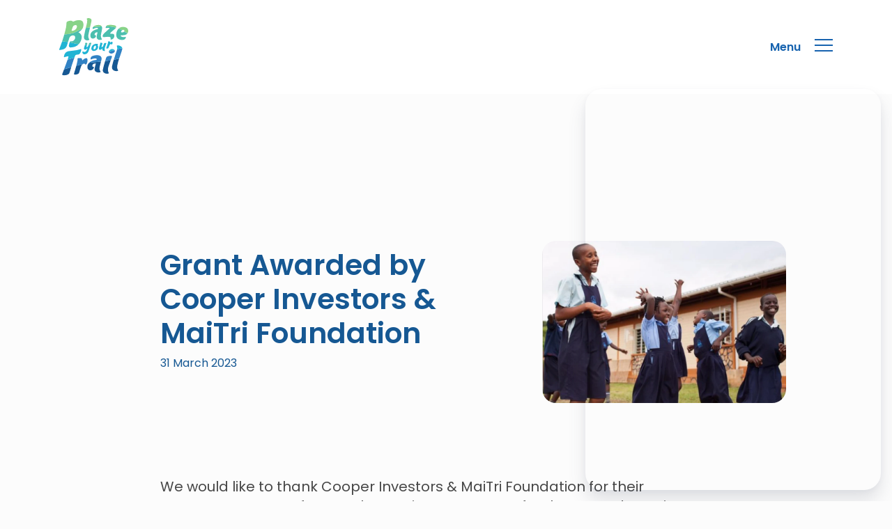

--- FILE ---
content_type: text/html; charset=utf-8
request_url: https://blazeyourtrail.org/blogs/news-and-interviews/grant-awarded-by-cooper-investors-maitri-foundation
body_size: 46550
content:
<!doctype html>
<html class="no-js" lang="en">
  <head>
    <meta charset="utf-8">
    <meta http-equiv="X-UA-Compatible" content="IE=edge">
    <meta name="viewport" content="width=device-width,initial-scale=1">
    <meta name="theme-color" content="">
    <link rel="canonical" href="https://blazeyourtrail.org/blogs/news-and-interviews/grant-awarded-by-cooper-investors-maitri-foundation">
<link rel="shortcut icon" href="//cdn.shopify.com/s/files/1/0262/8163/9996/files/Blaze_Favicon.png?crop=center&height=32&v=1675294166&width=32" />
    
    <link rel="preconnect" href="https://cdn.shopify.com" crossorigin>
    <meta name="viewport" content="width=device-width, initial-scale=1, minimum-scale=1" /><a id="liveagent_button_online_5738v000000001c" style="display: none;" onclick="liveagent.startChat('5738v000000001c')"><!-- Online Chat Content --></a>
<div id="liveagent_button_offline_5738v000000001c" style="display: none;"><!-- Offline Chat Content --></div>
<script type="text/javascript">// <![CDATA[
if (!window._laq) { window._laq = []; }
window._laq.push(function(){liveagent.showWhenOnline('5738v000000001c', document.getElementById('liveagent_button_online_5738v000000001c'));
liveagent.showWhenOffline('5738v000000001c', document.getElementById('liveagent_button_offline_5738v000000001c'));
});
// ]]></script>
<style type='text/css'>
	.embeddedServiceHelpButton .helpButton .uiButton {
		background-color: #20B4D4;
		font-family: "Poppins", sans-serif;
	}
	.embeddedServiceHelpButton .helpButton .uiButton:focus {
		outline: 1px solid #20B4D4;
	}
  .embeddedServiceHelpButton .helpButton {
    display: none !important;
}
</style>

<script type='text/javascript' src='https://service.force.com/embeddedservice/5.0/esw.min.js'></script>
<script type='text/javascript'>
	var initESW = function(gslbBaseURL) {
		embedded_svc.settings.displayHelpButton = true; //Or false
		embedded_svc.settings.language = ''; //For example, enter 'en' or 'en-US'

		//embedded_svc.settings.defaultMinimizedText = '...'; //(Defaults to Chat with an Expert)
		//embedded_svc.settings.disabledMinimizedText = '...'; //(Defaults to Agent Offline)

		//embedded_svc.settings.loadingText = ''; //(Defaults to Loading)
		//embedded_svc.settings.storageDomain = 'yourdomain.com'; //(Sets the domain for your deployment so that visitors can navigate subdomains during a chat session)

		// Settings for Chat
		//embedded_svc.settings.directToButtonRouting = function(prechatFormData) {
			// Dynamically changes the button ID based on what the visitor enters in the pre-chat form.
			// Returns a valid button ID.
		//};
		//embedded_svc.settings.prepopulatedPrechatFields = {}; //Sets the auto-population of pre-chat form fields
		//embedded_svc.settings.fallbackRouting = []; //An array of button IDs, user IDs, or userId_buttonId
		//embedded_svc.settings.offlineSupportMinimizedText = '...'; //(Defaults to Contact Us)

		embedded_svc.settings.enabledFeatures = ['LiveAgent'];
		embedded_svc.settings.entryFeature = 'LiveAgent';

		embedded_svc.init(
			'https://blazeyourtrail.my.salesforce.com',
			'https://blazeyourtrail.my.site.com/blazeyourtrail',
			gslbBaseURL,
			'00D2x0000030EXD',
			'Webchat_Team',
			{
				baseLiveAgentContentURL: 'https://c.la1-core1.sfdc-vwfla6.salesforceliveagent.com/content',
				deploymentId: '5728v0000000026',
				buttonId: '5738v000000001c',
				baseLiveAgentURL: 'https://d.la1-core1.sfdc-vwfla6.salesforceliveagent.com/chat',
				eswLiveAgentDevName: 'Webchat_Team',
				isOfflineSupportEnabled: true
			}
		);
	};

	if (!window.embedded_svc) {
		var s = document.createElement('script');
		s.setAttribute('src', 'https://blazeyourtrail.my.salesforce.com/embeddedservice/5.0/esw.min.js');
		s.onload = function() {
			initESW(null);
		};
		document.body.appendChild(s);
	} else {
		initESW('https://service.force.com');
	}
</script><link rel="icon" type="image/png" href="//blazeyourtrail.org/cdn/shop/files/Blaze_Favicon.png?crop=center&height=32&v=1675294166&width=32"><link rel="preconnect" href="https://fonts.shopifycdn.com" crossorigin><link rel="stylesheet" href="//blazeyourtrail.org/cdn/shop/t/12/assets/slick.css?v=98340474046176884051743133359">
    <link rel="stylesheet" href="//blazeyourtrail.org/cdn/shop/t/12/assets/main.min.css?v=33595653457052398311743133359">
    <link rel="stylesheet" href="//blazeyourtrail.org/cdn/shop/t/12/assets/custom-style.css?v=14258157937329853881754983673">
    <title>
      Grant Awarded by Cooper Investors &amp; MaiTri Foundation
 &ndash; Blazeyourtrail.org</title>

    
      <meta name="description" content="We would like to thank Cooper Investors &amp;amp; MaiTri Foundation for their generous support of our work experience program for the second year in a row. It also allows us to offer 3 hours a week of pro bono advice to small charities via our Ask Us Anything program. Here is what one of our job seekers wrote about his exp">
    

    

<meta property="og:site_name" content="Blazeyourtrail.org">
<meta property="og:url" content="https://blazeyourtrail.org/blogs/news-and-interviews/grant-awarded-by-cooper-investors-maitri-foundation">
<meta property="og:title" content="Grant Awarded by Cooper Investors &amp; MaiTri Foundation">
<meta property="og:type" content="article">
<meta property="og:description" content="We would like to thank Cooper Investors &amp;amp; MaiTri Foundation for their generous support of our work experience program for the second year in a row. It also allows us to offer 3 hours a week of pro bono advice to small charities via our Ask Us Anything program. Here is what one of our job seekers wrote about his exp"><meta property="og:image" content="http://blazeyourtrail.org/cdn/shop/articles/Screenshot_2023-03-31_at_4.46.22_pm.png?v=1744252546">
  <meta property="og:image:secure_url" content="https://blazeyourtrail.org/cdn/shop/articles/Screenshot_2023-03-31_at_4.46.22_pm.png?v=1744252546">
  <meta property="og:image:width" content="1044">
  <meta property="og:image:height" content="694"><meta name="twitter:card" content="summary_large_image">
<meta name="twitter:title" content="Grant Awarded by Cooper Investors &amp; MaiTri Foundation">
<meta name="twitter:description" content="We would like to thank Cooper Investors &amp;amp; MaiTri Foundation for their generous support of our work experience program for the second year in a row. It also allows us to offer 3 hours a week of pro bono advice to small charities via our Ask Us Anything program. Here is what one of our job seekers wrote about his exp">


    <script src="//blazeyourtrail.org/cdn/shop/t/12/assets/global.js?v=135116476141006970691743133359" defer="defer"></script>
    <script src="//blazeyourtrail.org/cdn/shop/t/12/assets/jquery.min.js?v=8324501383853434791743133359"></script>
    <script src="//blazeyourtrail.org/cdn/shop/t/12/assets/slick.min.js?v=71779134894361685811743133359" defer="defer"></script>
    <script src="//blazeyourtrail.org/cdn/shop/t/12/assets/main.min.js?v=52386324147062992901743133359" defer="defer"></script>
    <script src="//blazeyourtrail.org/cdn/shop/t/12/assets/custom-script.js?v=178643440333411565111743133359" defer="defer"></script>
    <script>window.performance && window.performance.mark && window.performance.mark('shopify.content_for_header.start');</script><meta id="shopify-digital-wallet" name="shopify-digital-wallet" content="/26281639996/digital_wallets/dialog">
<meta name="shopify-checkout-api-token" content="af914cd983f652cd0d7383b4dba5955c">
<link rel="alternate" type="application/atom+xml" title="Feed" href="/blogs/news-and-interviews.atom" />
<script async="async" src="/checkouts/internal/preloads.js?locale=en-AU"></script>
<link rel="preconnect" href="https://shop.app" crossorigin="anonymous">
<script async="async" src="https://shop.app/checkouts/internal/preloads.js?locale=en-AU&shop_id=26281639996" crossorigin="anonymous"></script>
<script id="apple-pay-shop-capabilities" type="application/json">{"shopId":26281639996,"countryCode":"AU","currencyCode":"AUD","merchantCapabilities":["supports3DS"],"merchantId":"gid:\/\/shopify\/Shop\/26281639996","merchantName":"Blazeyourtrail.org","requiredBillingContactFields":["postalAddress","email"],"requiredShippingContactFields":["postalAddress","email"],"shippingType":"shipping","supportedNetworks":["visa","masterCard","amex","jcb"],"total":{"type":"pending","label":"Blazeyourtrail.org","amount":"1.00"},"shopifyPaymentsEnabled":true,"supportsSubscriptions":true}</script>
<script id="shopify-features" type="application/json">{"accessToken":"af914cd983f652cd0d7383b4dba5955c","betas":["rich-media-storefront-analytics"],"domain":"blazeyourtrail.org","predictiveSearch":true,"shopId":26281639996,"locale":"en"}</script>
<script>var Shopify = Shopify || {};
Shopify.shop = "blazeyourtrail-org.myshopify.com";
Shopify.locale = "en";
Shopify.currency = {"active":"AUD","rate":"1.0"};
Shopify.country = "AU";
Shopify.theme = {"name":"Live theme - 2 Apr 2025","id":138825793596,"schema_name":"Taste","schema_version":"1.0.0","theme_store_id":1434,"role":"main"};
Shopify.theme.handle = "null";
Shopify.theme.style = {"id":null,"handle":null};
Shopify.cdnHost = "blazeyourtrail.org/cdn";
Shopify.routes = Shopify.routes || {};
Shopify.routes.root = "/";</script>
<script type="module">!function(o){(o.Shopify=o.Shopify||{}).modules=!0}(window);</script>
<script>!function(o){function n(){var o=[];function n(){o.push(Array.prototype.slice.apply(arguments))}return n.q=o,n}var t=o.Shopify=o.Shopify||{};t.loadFeatures=n(),t.autoloadFeatures=n()}(window);</script>
<script>
  window.ShopifyPay = window.ShopifyPay || {};
  window.ShopifyPay.apiHost = "shop.app\/pay";
  window.ShopifyPay.redirectState = null;
</script>
<script id="shop-js-analytics" type="application/json">{"pageType":"article"}</script>
<script defer="defer" async type="module" src="//blazeyourtrail.org/cdn/shopifycloud/shop-js/modules/v2/client.init-shop-cart-sync_IZsNAliE.en.esm.js"></script>
<script defer="defer" async type="module" src="//blazeyourtrail.org/cdn/shopifycloud/shop-js/modules/v2/chunk.common_0OUaOowp.esm.js"></script>
<script type="module">
  await import("//blazeyourtrail.org/cdn/shopifycloud/shop-js/modules/v2/client.init-shop-cart-sync_IZsNAliE.en.esm.js");
await import("//blazeyourtrail.org/cdn/shopifycloud/shop-js/modules/v2/chunk.common_0OUaOowp.esm.js");

  window.Shopify.SignInWithShop?.initShopCartSync?.({"fedCMEnabled":true,"windoidEnabled":true});

</script>
<script>
  window.Shopify = window.Shopify || {};
  if (!window.Shopify.featureAssets) window.Shopify.featureAssets = {};
  window.Shopify.featureAssets['shop-js'] = {"shop-cart-sync":["modules/v2/client.shop-cart-sync_DLOhI_0X.en.esm.js","modules/v2/chunk.common_0OUaOowp.esm.js"],"init-fed-cm":["modules/v2/client.init-fed-cm_C6YtU0w6.en.esm.js","modules/v2/chunk.common_0OUaOowp.esm.js"],"shop-button":["modules/v2/client.shop-button_BCMx7GTG.en.esm.js","modules/v2/chunk.common_0OUaOowp.esm.js"],"shop-cash-offers":["modules/v2/client.shop-cash-offers_BT26qb5j.en.esm.js","modules/v2/chunk.common_0OUaOowp.esm.js","modules/v2/chunk.modal_CGo_dVj3.esm.js"],"init-windoid":["modules/v2/client.init-windoid_B9PkRMql.en.esm.js","modules/v2/chunk.common_0OUaOowp.esm.js"],"init-shop-email-lookup-coordinator":["modules/v2/client.init-shop-email-lookup-coordinator_DZkqjsbU.en.esm.js","modules/v2/chunk.common_0OUaOowp.esm.js"],"shop-toast-manager":["modules/v2/client.shop-toast-manager_Di2EnuM7.en.esm.js","modules/v2/chunk.common_0OUaOowp.esm.js"],"shop-login-button":["modules/v2/client.shop-login-button_BtqW_SIO.en.esm.js","modules/v2/chunk.common_0OUaOowp.esm.js","modules/v2/chunk.modal_CGo_dVj3.esm.js"],"avatar":["modules/v2/client.avatar_BTnouDA3.en.esm.js"],"pay-button":["modules/v2/client.pay-button_CWa-C9R1.en.esm.js","modules/v2/chunk.common_0OUaOowp.esm.js"],"init-shop-cart-sync":["modules/v2/client.init-shop-cart-sync_IZsNAliE.en.esm.js","modules/v2/chunk.common_0OUaOowp.esm.js"],"init-customer-accounts":["modules/v2/client.init-customer-accounts_DenGwJTU.en.esm.js","modules/v2/client.shop-login-button_BtqW_SIO.en.esm.js","modules/v2/chunk.common_0OUaOowp.esm.js","modules/v2/chunk.modal_CGo_dVj3.esm.js"],"init-shop-for-new-customer-accounts":["modules/v2/client.init-shop-for-new-customer-accounts_JdHXxpS9.en.esm.js","modules/v2/client.shop-login-button_BtqW_SIO.en.esm.js","modules/v2/chunk.common_0OUaOowp.esm.js","modules/v2/chunk.modal_CGo_dVj3.esm.js"],"init-customer-accounts-sign-up":["modules/v2/client.init-customer-accounts-sign-up_D6__K_p8.en.esm.js","modules/v2/client.shop-login-button_BtqW_SIO.en.esm.js","modules/v2/chunk.common_0OUaOowp.esm.js","modules/v2/chunk.modal_CGo_dVj3.esm.js"],"checkout-modal":["modules/v2/client.checkout-modal_C_ZQDY6s.en.esm.js","modules/v2/chunk.common_0OUaOowp.esm.js","modules/v2/chunk.modal_CGo_dVj3.esm.js"],"shop-follow-button":["modules/v2/client.shop-follow-button_XetIsj8l.en.esm.js","modules/v2/chunk.common_0OUaOowp.esm.js","modules/v2/chunk.modal_CGo_dVj3.esm.js"],"lead-capture":["modules/v2/client.lead-capture_DvA72MRN.en.esm.js","modules/v2/chunk.common_0OUaOowp.esm.js","modules/v2/chunk.modal_CGo_dVj3.esm.js"],"shop-login":["modules/v2/client.shop-login_ClXNxyh6.en.esm.js","modules/v2/chunk.common_0OUaOowp.esm.js","modules/v2/chunk.modal_CGo_dVj3.esm.js"],"payment-terms":["modules/v2/client.payment-terms_CNlwjfZz.en.esm.js","modules/v2/chunk.common_0OUaOowp.esm.js","modules/v2/chunk.modal_CGo_dVj3.esm.js"]};
</script>
<script>(function() {
  var isLoaded = false;
  function asyncLoad() {
    if (isLoaded) return;
    isLoaded = true;
    var urls = ["https:\/\/chimpstatic.com\/mcjs-connected\/js\/users\/4653e1fd54169c3eeefcea3b7\/9a319169c057a4c83f22f16e1.js?shop=blazeyourtrail-org.myshopify.com","https:\/\/static.ablestar.app\/link-manager\/404-tracker\/26281639996\/0ca46d9c-c1bc-42c1-83c1-de290dd42776.js?shop=blazeyourtrail-org.myshopify.com"];
    for (var i = 0; i < urls.length; i++) {
      var s = document.createElement('script');
      s.type = 'text/javascript';
      s.async = true;
      s.src = urls[i];
      var x = document.getElementsByTagName('script')[0];
      x.parentNode.insertBefore(s, x);
    }
  };
  if(window.attachEvent) {
    window.attachEvent('onload', asyncLoad);
  } else {
    window.addEventListener('load', asyncLoad, false);
  }
})();</script>
<script id="__st">var __st={"a":26281639996,"offset":-18000,"reqid":"02d320c6-f2a6-4a0f-9d43-d9ec960992bc-1768445715","pageurl":"blazeyourtrail.org\/blogs\/news-and-interviews\/grant-awarded-by-cooper-investors-maitri-foundation","s":"articles-557580714044","u":"ebce09e44b20","p":"article","rtyp":"article","rid":557580714044};</script>
<script>window.ShopifyPaypalV4VisibilityTracking = true;</script>
<script id="captcha-bootstrap">!function(){'use strict';const t='contact',e='account',n='new_comment',o=[[t,t],['blogs',n],['comments',n],[t,'customer']],c=[[e,'customer_login'],[e,'guest_login'],[e,'recover_customer_password'],[e,'create_customer']],r=t=>t.map((([t,e])=>`form[action*='/${t}']:not([data-nocaptcha='true']) input[name='form_type'][value='${e}']`)).join(','),a=t=>()=>t?[...document.querySelectorAll(t)].map((t=>t.form)):[];function s(){const t=[...o],e=r(t);return a(e)}const i='password',u='form_key',d=['recaptcha-v3-token','g-recaptcha-response','h-captcha-response',i],f=()=>{try{return window.sessionStorage}catch{return}},m='__shopify_v',_=t=>t.elements[u];function p(t,e,n=!1){try{const o=window.sessionStorage,c=JSON.parse(o.getItem(e)),{data:r}=function(t){const{data:e,action:n}=t;return t[m]||n?{data:e,action:n}:{data:t,action:n}}(c);for(const[e,n]of Object.entries(r))t.elements[e]&&(t.elements[e].value=n);n&&o.removeItem(e)}catch(o){console.error('form repopulation failed',{error:o})}}const l='form_type',E='cptcha';function T(t){t.dataset[E]=!0}const w=window,h=w.document,L='Shopify',v='ce_forms',y='captcha';let A=!1;((t,e)=>{const n=(g='f06e6c50-85a8-45c8-87d0-21a2b65856fe',I='https://cdn.shopify.com/shopifycloud/storefront-forms-hcaptcha/ce_storefront_forms_captcha_hcaptcha.v1.5.2.iife.js',D={infoText:'Protected by hCaptcha',privacyText:'Privacy',termsText:'Terms'},(t,e,n)=>{const o=w[L][v],c=o.bindForm;if(c)return c(t,g,e,D).then(n);var r;o.q.push([[t,g,e,D],n]),r=I,A||(h.body.append(Object.assign(h.createElement('script'),{id:'captcha-provider',async:!0,src:r})),A=!0)});var g,I,D;w[L]=w[L]||{},w[L][v]=w[L][v]||{},w[L][v].q=[],w[L][y]=w[L][y]||{},w[L][y].protect=function(t,e){n(t,void 0,e),T(t)},Object.freeze(w[L][y]),function(t,e,n,w,h,L){const[v,y,A,g]=function(t,e,n){const i=e?o:[],u=t?c:[],d=[...i,...u],f=r(d),m=r(i),_=r(d.filter((([t,e])=>n.includes(e))));return[a(f),a(m),a(_),s()]}(w,h,L),I=t=>{const e=t.target;return e instanceof HTMLFormElement?e:e&&e.form},D=t=>v().includes(t);t.addEventListener('submit',(t=>{const e=I(t);if(!e)return;const n=D(e)&&!e.dataset.hcaptchaBound&&!e.dataset.recaptchaBound,o=_(e),c=g().includes(e)&&(!o||!o.value);(n||c)&&t.preventDefault(),c&&!n&&(function(t){try{if(!f())return;!function(t){const e=f();if(!e)return;const n=_(t);if(!n)return;const o=n.value;o&&e.removeItem(o)}(t);const e=Array.from(Array(32),(()=>Math.random().toString(36)[2])).join('');!function(t,e){_(t)||t.append(Object.assign(document.createElement('input'),{type:'hidden',name:u})),t.elements[u].value=e}(t,e),function(t,e){const n=f();if(!n)return;const o=[...t.querySelectorAll(`input[type='${i}']`)].map((({name:t})=>t)),c=[...d,...o],r={};for(const[a,s]of new FormData(t).entries())c.includes(a)||(r[a]=s);n.setItem(e,JSON.stringify({[m]:1,action:t.action,data:r}))}(t,e)}catch(e){console.error('failed to persist form',e)}}(e),e.submit())}));const S=(t,e)=>{t&&!t.dataset[E]&&(n(t,e.some((e=>e===t))),T(t))};for(const o of['focusin','change'])t.addEventListener(o,(t=>{const e=I(t);D(e)&&S(e,y())}));const B=e.get('form_key'),M=e.get(l),P=B&&M;t.addEventListener('DOMContentLoaded',(()=>{const t=y();if(P)for(const e of t)e.elements[l].value===M&&p(e,B);[...new Set([...A(),...v().filter((t=>'true'===t.dataset.shopifyCaptcha))])].forEach((e=>S(e,t)))}))}(h,new URLSearchParams(w.location.search),n,t,e,['guest_login'])})(!0,!0)}();</script>
<script integrity="sha256-4kQ18oKyAcykRKYeNunJcIwy7WH5gtpwJnB7kiuLZ1E=" data-source-attribution="shopify.loadfeatures" defer="defer" src="//blazeyourtrail.org/cdn/shopifycloud/storefront/assets/storefront/load_feature-a0a9edcb.js" crossorigin="anonymous"></script>
<script crossorigin="anonymous" defer="defer" src="//blazeyourtrail.org/cdn/shopifycloud/storefront/assets/shopify_pay/storefront-65b4c6d7.js?v=20250812"></script>
<script data-source-attribution="shopify.dynamic_checkout.dynamic.init">var Shopify=Shopify||{};Shopify.PaymentButton=Shopify.PaymentButton||{isStorefrontPortableWallets:!0,init:function(){window.Shopify.PaymentButton.init=function(){};var t=document.createElement("script");t.src="https://blazeyourtrail.org/cdn/shopifycloud/portable-wallets/latest/portable-wallets.en.js",t.type="module",document.head.appendChild(t)}};
</script>
<script data-source-attribution="shopify.dynamic_checkout.buyer_consent">
  function portableWalletsHideBuyerConsent(e){var t=document.getElementById("shopify-buyer-consent"),n=document.getElementById("shopify-subscription-policy-button");t&&n&&(t.classList.add("hidden"),t.setAttribute("aria-hidden","true"),n.removeEventListener("click",e))}function portableWalletsShowBuyerConsent(e){var t=document.getElementById("shopify-buyer-consent"),n=document.getElementById("shopify-subscription-policy-button");t&&n&&(t.classList.remove("hidden"),t.removeAttribute("aria-hidden"),n.addEventListener("click",e))}window.Shopify?.PaymentButton&&(window.Shopify.PaymentButton.hideBuyerConsent=portableWalletsHideBuyerConsent,window.Shopify.PaymentButton.showBuyerConsent=portableWalletsShowBuyerConsent);
</script>
<script data-source-attribution="shopify.dynamic_checkout.cart.bootstrap">document.addEventListener("DOMContentLoaded",(function(){function t(){return document.querySelector("shopify-accelerated-checkout-cart, shopify-accelerated-checkout")}if(t())Shopify.PaymentButton.init();else{new MutationObserver((function(e,n){t()&&(Shopify.PaymentButton.init(),n.disconnect())})).observe(document.body,{childList:!0,subtree:!0})}}));
</script>
<link id="shopify-accelerated-checkout-styles" rel="stylesheet" media="screen" href="https://blazeyourtrail.org/cdn/shopifycloud/portable-wallets/latest/accelerated-checkout-backwards-compat.css" crossorigin="anonymous">
<style id="shopify-accelerated-checkout-cart">
        #shopify-buyer-consent {
  margin-top: 1em;
  display: inline-block;
  width: 100%;
}

#shopify-buyer-consent.hidden {
  display: none;
}

#shopify-subscription-policy-button {
  background: none;
  border: none;
  padding: 0;
  text-decoration: underline;
  font-size: inherit;
  cursor: pointer;
}

#shopify-subscription-policy-button::before {
  box-shadow: none;
}

      </style>
<script id="sections-script" data-sections="footer" defer="defer" src="//blazeyourtrail.org/cdn/shop/t/12/compiled_assets/scripts.js?5373"></script>
<script>window.performance && window.performance.mark && window.performance.mark('shopify.content_for_header.end');</script>


    <style data-shopify>
      @font-face {
  font-family: Poppins;
  font-weight: 600;
  font-style: normal;
  font-display: swap;
  src: url("//blazeyourtrail.org/cdn/fonts/poppins/poppins_n6.aa29d4918bc243723d56b59572e18228ed0786f6.woff2") format("woff2"),
       url("//blazeyourtrail.org/cdn/fonts/poppins/poppins_n6.5f815d845fe073750885d5b7e619ee00e8111208.woff") format("woff");
}

      @font-face {
  font-family: Poppins;
  font-weight: 700;
  font-style: normal;
  font-display: swap;
  src: url("//blazeyourtrail.org/cdn/fonts/poppins/poppins_n7.56758dcf284489feb014a026f3727f2f20a54626.woff2") format("woff2"),
       url("//blazeyourtrail.org/cdn/fonts/poppins/poppins_n7.f34f55d9b3d3205d2cd6f64955ff4b36f0cfd8da.woff") format("woff");
}

      @font-face {
  font-family: Poppins;
  font-weight: 600;
  font-style: italic;
  font-display: swap;
  src: url("//blazeyourtrail.org/cdn/fonts/poppins/poppins_i6.bb8044d6203f492888d626dafda3c2999253e8e9.woff2") format("woff2"),
       url("//blazeyourtrail.org/cdn/fonts/poppins/poppins_i6.e233dec1a61b1e7dead9f920159eda42280a02c3.woff") format("woff");
}

      @font-face {
  font-family: Poppins;
  font-weight: 700;
  font-style: italic;
  font-display: swap;
  src: url("//blazeyourtrail.org/cdn/fonts/poppins/poppins_i7.42fd71da11e9d101e1e6c7932199f925f9eea42d.woff2") format("woff2"),
       url("//blazeyourtrail.org/cdn/fonts/poppins/poppins_i7.ec8499dbd7616004e21155106d13837fff4cf556.woff") format("woff");
}

      @font-face {
  font-family: Poppins;
  font-weight: 400;
  font-style: normal;
  font-display: swap;
  src: url("//blazeyourtrail.org/cdn/fonts/poppins/poppins_n4.0ba78fa5af9b0e1a374041b3ceaadf0a43b41362.woff2") format("woff2"),
       url("//blazeyourtrail.org/cdn/fonts/poppins/poppins_n4.214741a72ff2596839fc9760ee7a770386cf16ca.woff") format("woff");
}


      :root {
        --font-body-family: Poppins, sans-serif;
        --font-body-style: normal;
        --font-body-weight: 600;

        --font-heading-family: Poppins, sans-serif;
        --font-heading-style: normal;
        --font-heading-weight: 400;

        --font-body-scale: 1.05;
        --font-heading-scale: 0.9523809523809523;

        --color-base-text: 8, 8, 8;
        --color-shadow: 8, 8, 8;
        --color-base-background-1: 252, 252, 252;
        --color-base-background-2: 245, 245, 245;
        --color-base-solid-button-labels: 252, 252, 252;
        --color-base-outline-button-labels: 32, 180, 212;
        --color-base-accent-1: 75, 191, 174;
        --color-base-accent-2: 8, 8, 8;
        --payment-terms-background-color: #fcfcfc;

        --gradient-base-background-1: #fcfcfc;
        --gradient-base-background-2: #f5f5f5;
        --gradient-base-accent-1: #4bbfae;
        --gradient-base-accent-2: #080808;

        --media-padding: px;
        --media-border-opacity: 1.0;
        --media-border-width: 2px;
        --media-radius: 0px;
        --media-shadow-opacity: 0.0;
        --media-shadow-horizontal-offset: 0px;
        --media-shadow-vertical-offset: 0px;
        --media-shadow-blur-radius: 0px;

        --page-width: 140rem;
        --page-width-margin: 0rem;

        --card-image-padding: 0.0rem;
        --card-corner-radius: 0.0rem;
        --card-text-alignment: center;
        --card-border-width: 0.0rem;
        --card-border-opacity: 0.0;
        --card-shadow-opacity: 0.1;
        --card-shadow-horizontal-offset: 0.0rem;
        --card-shadow-vertical-offset: 0.0rem;
        --card-shadow-blur-radius: 0.0rem;

        --badge-corner-radius: 4.0rem;

        --popup-border-width: 2px;
        --popup-border-opacity: 1.0;
        --popup-corner-radius: 0px;
        --popup-shadow-opacity: 0.0;
        --popup-shadow-horizontal-offset: 0px;
        --popup-shadow-vertical-offset: 0px;
        --popup-shadow-blur-radius: 0px;

        --drawer-border-width: 2px;
        --drawer-border-opacity: 1.0;
        --drawer-shadow-opacity: 0.0;
        --drawer-shadow-horizontal-offset: 0px;
        --drawer-shadow-vertical-offset: 0px;
        --drawer-shadow-blur-radius: 0px;

        --spacing-sections-desktop: 20px;
        --spacing-sections-mobile: 20px;

        --grid-desktop-vertical-spacing: 24px;
        --grid-desktop-horizontal-spacing: 24px;
        --grid-mobile-vertical-spacing: 12px;
        --grid-mobile-horizontal-spacing: 12px;

        --text-boxes-border-opacity: 1.0;
        --text-boxes-border-width: 2px;
        --text-boxes-radius: 0px;
        --text-boxes-shadow-opacity: 0.0;
        --text-boxes-shadow-horizontal-offset: 0px;
        --text-boxes-shadow-vertical-offset: 0px;
        --text-boxes-shadow-blur-radius: 0px;

        --buttons-radius: 28px;
        --buttons-radius-outset: 29px;
        --buttons-border-width: 1px;
        --buttons-border-opacity: 1.0;
        --buttons-shadow-opacity: 0.0;
        --buttons-shadow-horizontal-offset: 0px;
        --buttons-shadow-vertical-offset: 0px;
        --buttons-shadow-blur-radius: 0px;
        --buttons-border-offset: 0.3px;

        --inputs-radius: 0px;
        --inputs-border-width: 1px;
        --inputs-border-opacity: 0.55;
        --inputs-shadow-opacity: 0.0;
        --inputs-shadow-horizontal-offset: 0px;
        --inputs-margin-offset: 0px;
        --inputs-shadow-vertical-offset: 0px;
        --inputs-shadow-blur-radius: 0px;
        --inputs-radius-outset: 0px;

        --variant-pills-radius: 40px;
        --variant-pills-border-width: 1px;
        --variant-pills-border-opacity: 0.55;
        --variant-pills-shadow-opacity: 0.0;
        --variant-pills-shadow-horizontal-offset: 0px;
        --variant-pills-shadow-vertical-offset: 0px;
        --variant-pills-shadow-blur-radius: 0px;
      }

      *,
      *::before,
      *::after {
        box-sizing: inherit;
      }

      html {
        box-sizing: border-box;
        font-size: calc(var(--font-body-scale) * 62.5%);
        height: 100%;
      }

      body {
        display: grid;
        grid-template-rows: auto auto 1fr auto;
        grid-template-columns: 100%;
        min-height: 100%;
        margin: 0;
        font-size: 1.5rem;
        letter-spacing: 0.06rem;
        line-height: calc(1 + 0.8 / var(--font-body-scale));
        font-family: var(--font-body-family);
        font-style: var(--font-body-style);
        font-weight: var(--font-body-weight);
      }

      @media screen and (min-width: 750px) {
        body {
          font-size: 1.6rem;
        }
      }
    </style>

    <link href="//blazeyourtrail.org/cdn/shop/t/12/assets/base.css?v=176799744264658215721743133359" rel="stylesheet" type="text/css" media="all" />
    <!-- <link href="//blazeyourtrail.org/cdn/shop/t/12/assets/owl.min.css?5373" rel="stylesheet" type="text/css" media="all" /> -->
    <!-- <link href="//blazeyourtrail.org/cdn/shop/t/12/assets/bootstrap.min.css?5373" rel="stylesheet" type="text/css" media="all" /> -->

    <link href="//blazeyourtrail.org/cdn/shop/t/12/assets/styles.css?v=69847219904716953601743133359" rel="stylesheet" type="text/css" media="all" />
    <link href="//blazeyourtrail.org/cdn/shop/t/12/assets/responsive.css?v=180697307751697603001743133359" rel="stylesheet" type="text/css" media="all" />
<link rel="preload" as="font" href="//blazeyourtrail.org/cdn/fonts/poppins/poppins_n6.aa29d4918bc243723d56b59572e18228ed0786f6.woff2" type="font/woff2" crossorigin><link rel="preload" as="font" href="//blazeyourtrail.org/cdn/fonts/poppins/poppins_n4.0ba78fa5af9b0e1a374041b3ceaadf0a43b41362.woff2" type="font/woff2" crossorigin><script>document.documentElement.className = document.documentElement.className.replace('no-js', 'js');
    if (Shopify.designMode) {
      document.documentElement.classList.add('shopify-design-mode');
    }
    </script>
    <!-- Global site tag (gtag.js) - Google Analytics -->
<script async src="https://www.googletagmanager.com/gtag/js?id=G-8G7HRDZX3M"></script>
<script>
  window.dataLayer = window.dataLayer || [];
  function gtag()
  gtag('js', new Date());
  gtag('config', 'G-8G7HRDZX3M');
</script>
  <link href="https://monorail-edge.shopifysvc.com" rel="dns-prefetch">
<script>(function(){if ("sendBeacon" in navigator && "performance" in window) {try {var session_token_from_headers = performance.getEntriesByType('navigation')[0].serverTiming.find(x => x.name == '_s').description;} catch {var session_token_from_headers = undefined;}var session_cookie_matches = document.cookie.match(/_shopify_s=([^;]*)/);var session_token_from_cookie = session_cookie_matches && session_cookie_matches.length === 2 ? session_cookie_matches[1] : "";var session_token = session_token_from_headers || session_token_from_cookie || "";function handle_abandonment_event(e) {var entries = performance.getEntries().filter(function(entry) {return /monorail-edge.shopifysvc.com/.test(entry.name);});if (!window.abandonment_tracked && entries.length === 0) {window.abandonment_tracked = true;var currentMs = Date.now();var navigation_start = performance.timing.navigationStart;var payload = {shop_id: 26281639996,url: window.location.href,navigation_start,duration: currentMs - navigation_start,session_token,page_type: "article"};window.navigator.sendBeacon("https://monorail-edge.shopifysvc.com/v1/produce", JSON.stringify({schema_id: "online_store_buyer_site_abandonment/1.1",payload: payload,metadata: {event_created_at_ms: currentMs,event_sent_at_ms: currentMs}}));}}window.addEventListener('pagehide', handle_abandonment_event);}}());</script>
<script id="web-pixels-manager-setup">(function e(e,d,r,n,o){if(void 0===o&&(o={}),!Boolean(null===(a=null===(i=window.Shopify)||void 0===i?void 0:i.analytics)||void 0===a?void 0:a.replayQueue)){var i,a;window.Shopify=window.Shopify||{};var t=window.Shopify;t.analytics=t.analytics||{};var s=t.analytics;s.replayQueue=[],s.publish=function(e,d,r){return s.replayQueue.push([e,d,r]),!0};try{self.performance.mark("wpm:start")}catch(e){}var l=function(){var e={modern:/Edge?\/(1{2}[4-9]|1[2-9]\d|[2-9]\d{2}|\d{4,})\.\d+(\.\d+|)|Firefox\/(1{2}[4-9]|1[2-9]\d|[2-9]\d{2}|\d{4,})\.\d+(\.\d+|)|Chrom(ium|e)\/(9{2}|\d{3,})\.\d+(\.\d+|)|(Maci|X1{2}).+ Version\/(15\.\d+|(1[6-9]|[2-9]\d|\d{3,})\.\d+)([,.]\d+|)( \(\w+\)|)( Mobile\/\w+|) Safari\/|Chrome.+OPR\/(9{2}|\d{3,})\.\d+\.\d+|(CPU[ +]OS|iPhone[ +]OS|CPU[ +]iPhone|CPU IPhone OS|CPU iPad OS)[ +]+(15[._]\d+|(1[6-9]|[2-9]\d|\d{3,})[._]\d+)([._]\d+|)|Android:?[ /-](13[3-9]|1[4-9]\d|[2-9]\d{2}|\d{4,})(\.\d+|)(\.\d+|)|Android.+Firefox\/(13[5-9]|1[4-9]\d|[2-9]\d{2}|\d{4,})\.\d+(\.\d+|)|Android.+Chrom(ium|e)\/(13[3-9]|1[4-9]\d|[2-9]\d{2}|\d{4,})\.\d+(\.\d+|)|SamsungBrowser\/([2-9]\d|\d{3,})\.\d+/,legacy:/Edge?\/(1[6-9]|[2-9]\d|\d{3,})\.\d+(\.\d+|)|Firefox\/(5[4-9]|[6-9]\d|\d{3,})\.\d+(\.\d+|)|Chrom(ium|e)\/(5[1-9]|[6-9]\d|\d{3,})\.\d+(\.\d+|)([\d.]+$|.*Safari\/(?![\d.]+ Edge\/[\d.]+$))|(Maci|X1{2}).+ Version\/(10\.\d+|(1[1-9]|[2-9]\d|\d{3,})\.\d+)([,.]\d+|)( \(\w+\)|)( Mobile\/\w+|) Safari\/|Chrome.+OPR\/(3[89]|[4-9]\d|\d{3,})\.\d+\.\d+|(CPU[ +]OS|iPhone[ +]OS|CPU[ +]iPhone|CPU IPhone OS|CPU iPad OS)[ +]+(10[._]\d+|(1[1-9]|[2-9]\d|\d{3,})[._]\d+)([._]\d+|)|Android:?[ /-](13[3-9]|1[4-9]\d|[2-9]\d{2}|\d{4,})(\.\d+|)(\.\d+|)|Mobile Safari.+OPR\/([89]\d|\d{3,})\.\d+\.\d+|Android.+Firefox\/(13[5-9]|1[4-9]\d|[2-9]\d{2}|\d{4,})\.\d+(\.\d+|)|Android.+Chrom(ium|e)\/(13[3-9]|1[4-9]\d|[2-9]\d{2}|\d{4,})\.\d+(\.\d+|)|Android.+(UC? ?Browser|UCWEB|U3)[ /]?(15\.([5-9]|\d{2,})|(1[6-9]|[2-9]\d|\d{3,})\.\d+)\.\d+|SamsungBrowser\/(5\.\d+|([6-9]|\d{2,})\.\d+)|Android.+MQ{2}Browser\/(14(\.(9|\d{2,})|)|(1[5-9]|[2-9]\d|\d{3,})(\.\d+|))(\.\d+|)|K[Aa][Ii]OS\/(3\.\d+|([4-9]|\d{2,})\.\d+)(\.\d+|)/},d=e.modern,r=e.legacy,n=navigator.userAgent;return n.match(d)?"modern":n.match(r)?"legacy":"unknown"}(),u="modern"===l?"modern":"legacy",c=(null!=n?n:{modern:"",legacy:""})[u],f=function(e){return[e.baseUrl,"/wpm","/b",e.hashVersion,"modern"===e.buildTarget?"m":"l",".js"].join("")}({baseUrl:d,hashVersion:r,buildTarget:u}),m=function(e){var d=e.version,r=e.bundleTarget,n=e.surface,o=e.pageUrl,i=e.monorailEndpoint;return{emit:function(e){var a=e.status,t=e.errorMsg,s=(new Date).getTime(),l=JSON.stringify({metadata:{event_sent_at_ms:s},events:[{schema_id:"web_pixels_manager_load/3.1",payload:{version:d,bundle_target:r,page_url:o,status:a,surface:n,error_msg:t},metadata:{event_created_at_ms:s}}]});if(!i)return console&&console.warn&&console.warn("[Web Pixels Manager] No Monorail endpoint provided, skipping logging."),!1;try{return self.navigator.sendBeacon.bind(self.navigator)(i,l)}catch(e){}var u=new XMLHttpRequest;try{return u.open("POST",i,!0),u.setRequestHeader("Content-Type","text/plain"),u.send(l),!0}catch(e){return console&&console.warn&&console.warn("[Web Pixels Manager] Got an unhandled error while logging to Monorail."),!1}}}}({version:r,bundleTarget:l,surface:e.surface,pageUrl:self.location.href,monorailEndpoint:e.monorailEndpoint});try{o.browserTarget=l,function(e){var d=e.src,r=e.async,n=void 0===r||r,o=e.onload,i=e.onerror,a=e.sri,t=e.scriptDataAttributes,s=void 0===t?{}:t,l=document.createElement("script"),u=document.querySelector("head"),c=document.querySelector("body");if(l.async=n,l.src=d,a&&(l.integrity=a,l.crossOrigin="anonymous"),s)for(var f in s)if(Object.prototype.hasOwnProperty.call(s,f))try{l.dataset[f]=s[f]}catch(e){}if(o&&l.addEventListener("load",o),i&&l.addEventListener("error",i),u)u.appendChild(l);else{if(!c)throw new Error("Did not find a head or body element to append the script");c.appendChild(l)}}({src:f,async:!0,onload:function(){if(!function(){var e,d;return Boolean(null===(d=null===(e=window.Shopify)||void 0===e?void 0:e.analytics)||void 0===d?void 0:d.initialized)}()){var d=window.webPixelsManager.init(e)||void 0;if(d){var r=window.Shopify.analytics;r.replayQueue.forEach((function(e){var r=e[0],n=e[1],o=e[2];d.publishCustomEvent(r,n,o)})),r.replayQueue=[],r.publish=d.publishCustomEvent,r.visitor=d.visitor,r.initialized=!0}}},onerror:function(){return m.emit({status:"failed",errorMsg:"".concat(f," has failed to load")})},sri:function(e){var d=/^sha384-[A-Za-z0-9+/=]+$/;return"string"==typeof e&&d.test(e)}(c)?c:"",scriptDataAttributes:o}),m.emit({status:"loading"})}catch(e){m.emit({status:"failed",errorMsg:(null==e?void 0:e.message)||"Unknown error"})}}})({shopId: 26281639996,storefrontBaseUrl: "https://blazeyourtrail.org",extensionsBaseUrl: "https://extensions.shopifycdn.com/cdn/shopifycloud/web-pixels-manager",monorailEndpoint: "https://monorail-edge.shopifysvc.com/unstable/produce_batch",surface: "storefront-renderer",enabledBetaFlags: ["2dca8a86"],webPixelsConfigList: [{"id":"384892988","configuration":"{\"config\":\"{\\\"pixel_id\\\":\\\"G-8G7HRDZX3M\\\",\\\"gtag_events\\\":[{\\\"type\\\":\\\"purchase\\\",\\\"action_label\\\":\\\"G-8G7HRDZX3M\\\"},{\\\"type\\\":\\\"page_view\\\",\\\"action_label\\\":\\\"G-8G7HRDZX3M\\\"},{\\\"type\\\":\\\"view_item\\\",\\\"action_label\\\":\\\"G-8G7HRDZX3M\\\"},{\\\"type\\\":\\\"search\\\",\\\"action_label\\\":\\\"G-8G7HRDZX3M\\\"},{\\\"type\\\":\\\"add_to_cart\\\",\\\"action_label\\\":\\\"G-8G7HRDZX3M\\\"},{\\\"type\\\":\\\"begin_checkout\\\",\\\"action_label\\\":\\\"G-8G7HRDZX3M\\\"},{\\\"type\\\":\\\"add_payment_info\\\",\\\"action_label\\\":\\\"G-8G7HRDZX3M\\\"}],\\\"enable_monitoring_mode\\\":false}\"}","eventPayloadVersion":"v1","runtimeContext":"OPEN","scriptVersion":"b2a88bafab3e21179ed38636efcd8a93","type":"APP","apiClientId":1780363,"privacyPurposes":[],"dataSharingAdjustments":{"protectedCustomerApprovalScopes":["read_customer_address","read_customer_email","read_customer_name","read_customer_personal_data","read_customer_phone"]}},{"id":"shopify-app-pixel","configuration":"{}","eventPayloadVersion":"v1","runtimeContext":"STRICT","scriptVersion":"0450","apiClientId":"shopify-pixel","type":"APP","privacyPurposes":["ANALYTICS","MARKETING"]},{"id":"shopify-custom-pixel","eventPayloadVersion":"v1","runtimeContext":"LAX","scriptVersion":"0450","apiClientId":"shopify-pixel","type":"CUSTOM","privacyPurposes":["ANALYTICS","MARKETING"]}],isMerchantRequest: false,initData: {"shop":{"name":"Blazeyourtrail.org","paymentSettings":{"currencyCode":"AUD"},"myshopifyDomain":"blazeyourtrail-org.myshopify.com","countryCode":"AU","storefrontUrl":"https:\/\/blazeyourtrail.org"},"customer":null,"cart":null,"checkout":null,"productVariants":[],"purchasingCompany":null},},"https://blazeyourtrail.org/cdn","7cecd0b6w90c54c6cpe92089d5m57a67346",{"modern":"","legacy":""},{"shopId":"26281639996","storefrontBaseUrl":"https:\/\/blazeyourtrail.org","extensionBaseUrl":"https:\/\/extensions.shopifycdn.com\/cdn\/shopifycloud\/web-pixels-manager","surface":"storefront-renderer","enabledBetaFlags":"[\"2dca8a86\"]","isMerchantRequest":"false","hashVersion":"7cecd0b6w90c54c6cpe92089d5m57a67346","publish":"custom","events":"[[\"page_viewed\",{}]]"});</script><script>
  window.ShopifyAnalytics = window.ShopifyAnalytics || {};
  window.ShopifyAnalytics.meta = window.ShopifyAnalytics.meta || {};
  window.ShopifyAnalytics.meta.currency = 'AUD';
  var meta = {"page":{"pageType":"article","resourceType":"article","resourceId":557580714044,"requestId":"02d320c6-f2a6-4a0f-9d43-d9ec960992bc-1768445715"}};
  for (var attr in meta) {
    window.ShopifyAnalytics.meta[attr] = meta[attr];
  }
</script>
<script class="analytics">
  (function () {
    var customDocumentWrite = function(content) {
      var jquery = null;

      if (window.jQuery) {
        jquery = window.jQuery;
      } else if (window.Checkout && window.Checkout.$) {
        jquery = window.Checkout.$;
      }

      if (jquery) {
        jquery('body').append(content);
      }
    };

    var hasLoggedConversion = function(token) {
      if (token) {
        return document.cookie.indexOf('loggedConversion=' + token) !== -1;
      }
      return false;
    }

    var setCookieIfConversion = function(token) {
      if (token) {
        var twoMonthsFromNow = new Date(Date.now());
        twoMonthsFromNow.setMonth(twoMonthsFromNow.getMonth() + 2);

        document.cookie = 'loggedConversion=' + token + '; expires=' + twoMonthsFromNow;
      }
    }

    var trekkie = window.ShopifyAnalytics.lib = window.trekkie = window.trekkie || [];
    if (trekkie.integrations) {
      return;
    }
    trekkie.methods = [
      'identify',
      'page',
      'ready',
      'track',
      'trackForm',
      'trackLink'
    ];
    trekkie.factory = function(method) {
      return function() {
        var args = Array.prototype.slice.call(arguments);
        args.unshift(method);
        trekkie.push(args);
        return trekkie;
      };
    };
    for (var i = 0; i < trekkie.methods.length; i++) {
      var key = trekkie.methods[i];
      trekkie[key] = trekkie.factory(key);
    }
    trekkie.load = function(config) {
      trekkie.config = config || {};
      trekkie.config.initialDocumentCookie = document.cookie;
      var first = document.getElementsByTagName('script')[0];
      var script = document.createElement('script');
      script.type = 'text/javascript';
      script.onerror = function(e) {
        var scriptFallback = document.createElement('script');
        scriptFallback.type = 'text/javascript';
        scriptFallback.onerror = function(error) {
                var Monorail = {
      produce: function produce(monorailDomain, schemaId, payload) {
        var currentMs = new Date().getTime();
        var event = {
          schema_id: schemaId,
          payload: payload,
          metadata: {
            event_created_at_ms: currentMs,
            event_sent_at_ms: currentMs
          }
        };
        return Monorail.sendRequest("https://" + monorailDomain + "/v1/produce", JSON.stringify(event));
      },
      sendRequest: function sendRequest(endpointUrl, payload) {
        // Try the sendBeacon API
        if (window && window.navigator && typeof window.navigator.sendBeacon === 'function' && typeof window.Blob === 'function' && !Monorail.isIos12()) {
          var blobData = new window.Blob([payload], {
            type: 'text/plain'
          });

          if (window.navigator.sendBeacon(endpointUrl, blobData)) {
            return true;
          } // sendBeacon was not successful

        } // XHR beacon

        var xhr = new XMLHttpRequest();

        try {
          xhr.open('POST', endpointUrl);
          xhr.setRequestHeader('Content-Type', 'text/plain');
          xhr.send(payload);
        } catch (e) {
          console.log(e);
        }

        return false;
      },
      isIos12: function isIos12() {
        return window.navigator.userAgent.lastIndexOf('iPhone; CPU iPhone OS 12_') !== -1 || window.navigator.userAgent.lastIndexOf('iPad; CPU OS 12_') !== -1;
      }
    };
    Monorail.produce('monorail-edge.shopifysvc.com',
      'trekkie_storefront_load_errors/1.1',
      {shop_id: 26281639996,
      theme_id: 138825793596,
      app_name: "storefront",
      context_url: window.location.href,
      source_url: "//blazeyourtrail.org/cdn/s/trekkie.storefront.55c6279c31a6628627b2ba1c5ff367020da294e2.min.js"});

        };
        scriptFallback.async = true;
        scriptFallback.src = '//blazeyourtrail.org/cdn/s/trekkie.storefront.55c6279c31a6628627b2ba1c5ff367020da294e2.min.js';
        first.parentNode.insertBefore(scriptFallback, first);
      };
      script.async = true;
      script.src = '//blazeyourtrail.org/cdn/s/trekkie.storefront.55c6279c31a6628627b2ba1c5ff367020da294e2.min.js';
      first.parentNode.insertBefore(script, first);
    };
    trekkie.load(
      {"Trekkie":{"appName":"storefront","development":false,"defaultAttributes":{"shopId":26281639996,"isMerchantRequest":null,"themeId":138825793596,"themeCityHash":"4060608076196858835","contentLanguage":"en","currency":"AUD","eventMetadataId":"eaf4bb7c-83f4-4b23-adb2-5d2ba03963de"},"isServerSideCookieWritingEnabled":true,"monorailRegion":"shop_domain","enabledBetaFlags":["65f19447"]},"Session Attribution":{},"S2S":{"facebookCapiEnabled":false,"source":"trekkie-storefront-renderer","apiClientId":580111}}
    );

    var loaded = false;
    trekkie.ready(function() {
      if (loaded) return;
      loaded = true;

      window.ShopifyAnalytics.lib = window.trekkie;

      var originalDocumentWrite = document.write;
      document.write = customDocumentWrite;
      try { window.ShopifyAnalytics.merchantGoogleAnalytics.call(this); } catch(error) {};
      document.write = originalDocumentWrite;

      window.ShopifyAnalytics.lib.page(null,{"pageType":"article","resourceType":"article","resourceId":557580714044,"requestId":"02d320c6-f2a6-4a0f-9d43-d9ec960992bc-1768445715","shopifyEmitted":true});

      var match = window.location.pathname.match(/checkouts\/(.+)\/(thank_you|post_purchase)/)
      var token = match? match[1]: undefined;
      if (!hasLoggedConversion(token)) {
        setCookieIfConversion(token);
        
      }
    });


        var eventsListenerScript = document.createElement('script');
        eventsListenerScript.async = true;
        eventsListenerScript.src = "//blazeyourtrail.org/cdn/shopifycloud/storefront/assets/shop_events_listener-3da45d37.js";
        document.getElementsByTagName('head')[0].appendChild(eventsListenerScript);

})();</script>
<script
  defer
  src="https://blazeyourtrail.org/cdn/shopifycloud/perf-kit/shopify-perf-kit-3.0.3.min.js"
  data-application="storefront-renderer"
  data-shop-id="26281639996"
  data-render-region="gcp-us-central1"
  data-page-type="article"
  data-theme-instance-id="138825793596"
  data-theme-name="Taste"
  data-theme-version="1.0.0"
  data-monorail-region="shop_domain"
  data-resource-timing-sampling-rate="10"
  data-shs="true"
  data-shs-beacon="true"
  data-shs-export-with-fetch="true"
  data-shs-logs-sample-rate="1"
  data-shs-beacon-endpoint="https://blazeyourtrail.org/api/collect"
></script>
</head>

  <body class="gradient template-article">
    <a class="skip-to-content-link button visually-hidden" href="#MainContent">
      Skip to content
    </a>

    <div id="shopify-section-announcement-bar" class="shopify-section">
</div>
    <div id="shopify-section-header" class="shopify-section section-header"><style>
  #header {
    position: fixed;
  }
  .template-article #header,
  #header.headroom--not-top {
    background-color: #ffffff;
  }
</style>

<script src="//blazeyourtrail.org/cdn/shop/t/12/assets/details-modal.js?v=4511761896672669691743133359" defer="defer"></script>
<svg xmlns="http://www.w3.org/2000/svg" class="hidden">
  <symbol id="icon-search" viewbox="0 0 18 19" fill="none">
    <path fill-rule="evenodd" clip-rule="evenodd"
      d="M11.03 11.68A5.784 5.784 0 112.85 3.5a5.784 5.784 0 018.18 8.18zm.26 1.12a6.78 6.78 0 11.72-.7l5.4 5.4a.5.5 0 11-.71.7l-5.41-5.4z"
      fill="currentColor" />
  </symbol>

  <symbol id="icon-close" class="icon icon-close" fill="none" viewBox="0 0 18 17">
    <path
      d="M.865 15.978a.5.5 0 00.707.707l7.433-7.431 7.579 7.282a.501.501 0 00.846-.37.5.5 0 00-.153-.351L9.712 8.546l7.417-7.416a.5.5 0 10-.707-.708L8.991 7.853 1.413.573a.5.5 0 10-.693.72l7.563 7.268-7.418 7.417z"
      fill="currentColor">
  </symbol>
</svg>
<noscript><link href="//blazeyourtrail.org/cdn/shop/t/12/assets/component-search.css?v=96455689198851321781743133359" rel="stylesheet" type="text/css" media="all" /></noscript>
<header id="header" class="new-header">
  <div class="container"><nav class="new-header__menu">
      <div class="header__logo">
        <a href="/" class="header__menu_link d-none d-sm-none d-lg-block"> <svg width="99" height="83" viewbox="0 0 99 83" fill="none" xmlns="http://www.w3.org/2000/svg"> <path d="M33.709 66.0689C34.5122 65.8807 35.3081 65.6999 36.093 65.5282C35.3645 65.2396 34.6087 65.415 33.709 66.0689Z" fill="#508ECB"></path> <path d="M42.4566 64.33C41.5642 64.4651 40.6317 64.6222 39.6719 64.8012C39.6719 64.803 39.6719 64.8012 39.6719 64.803C40.6317 64.624 41.5624 64.467 42.4566 64.33C42.5477 64.319 42.6387 64.3044 42.728 64.2916L42.7298 64.2898C42.6387 64.3026 42.5477 64.3172 42.4566 64.33Z" fill="#508ECB"></path> <path d="M33.7092 66.0688C33.7074 66.0706 33.7074 66.0706 33.7056 66.0706C34.5106 65.8825 35.3083 65.6998 36.0951 65.5281C36.0933 65.5281 36.0933 65.5263 36.0933 65.5263C35.3083 65.6998 34.5124 65.8806 33.7092 66.0688Z" fill="#508ECB"></path> <path d="M6.85286 73.7329C6.85286 73.731 6.85286 73.731 6.85286 73.731C6.52321 73.8352 6.2318 73.9283 5.98229 74.0068C5.98229 74.0068 5.98229 74.0087 5.98047 74.0068C5.98047 74.0068 5.98229 74.0068 5.98229 74.0087C6.2318 73.9301 6.52503 73.837 6.85286 73.7329Z" fill="#508ECB"></path> <path d="M4.53232 79.8827C3.98229 81.3257 4.20631 81.8937 5.69975 82.0617C8.40434 82.3668 11.0142 81.9065 13.3637 80.4398C13.9538 80.0708 14.4728 79.3074 14.6987 78.6096C15.5601 75.9502 16.3688 73.2579 17.1902 70.5565C12.7262 71.8862 8.98351 73.0589 6.85262 73.731C6.0804 75.7968 5.30818 77.8461 4.53232 79.8827Z" fill="#165893"></path> <path d="M18.8984 65.077C19.8 62.2897 20.8199 59.5281 21.8143 56.7444C18.3484 57.7271 14.9335 58.7883 11.9995 59.7326C10.2929 64.4596 8.57546 69.1282 6.85254 73.731C8.98525 73.0589 12.7261 71.8862 17.1901 70.5565C17.7474 68.73 18.3083 66.9017 18.8984 65.077Z" fill="#3182C4"></path> <path d="M6.85449 73.731V73.7328C8.98538 73.0607 12.7281 71.8881 17.192 70.5584V70.5565C12.7281 71.8862 8.98538 73.0589 6.85449 73.731Z" fill="#508ECB"></path> <path d="M40.4842 71.4972C40.6172 72.5383 41.0616 73.3913 41.8028 74.0617C44.0011 76.0526 48.3649 74.8562 49.3957 71.9411C49.5961 71.373 49.6252 70.7356 49.7527 70.0214C49.2974 69.9958 49.1007 69.9885 48.904 69.9739C47.9296 69.8972 47.5034 69.4588 47.5581 68.4086C47.5836 67.9191 47.7457 67.3784 47.9952 66.9657C48.7911 65.6615 50.1042 65.3839 51.4082 65.183C52.4627 65.0204 52.5957 65.2597 52.3025 66.3739C51.7561 68.4561 51.0913 70.5219 50.758 72.6425C50.3938 74.9621 51.3263 76.5128 53.3151 77.4626C55.0362 78.2846 56.8247 78.3649 58.6278 77.7603C59.063 77.6161 59.4783 77.364 59.0958 76.7777C57.688 74.6169 57.5678 72.1803 58.0868 69.7602C58.615 67.2926 59.2871 64.8615 59.9464 62.4323C53.5373 63.1099 47.8914 63.53 42.728 64.2916C40.8685 66.1967 40.1163 68.626 40.4842 71.4972Z" fill="#165893"></path> <path d="M56.7993 53.5554C53.6922 52.8613 50.627 53.2777 47.662 54.4705C46.2341 55.0458 45.298 56.1947 44.9774 57.8038C44.8773 58.308 45.0339 58.865 45.074 59.3984C45.502 59.3052 45.9555 59.2797 46.3543 59.1098C48.2575 58.2988 50.2154 57.7984 52.2607 57.8915C53.2642 57.9372 53.7979 58.4742 53.7724 59.2541C53.7378 60.3098 52.9182 60.0778 52.3663 60.1473C49.6563 60.487 47.061 61.2377 44.6842 62.7299C43.9338 63.2012 43.2836 63.7217 42.73 64.2898C47.8933 63.5281 53.5392 63.108 59.9483 62.4304C60.145 61.7053 60.3417 60.9801 60.5329 60.2532C61.4235 56.8687 60.0412 54.2805 56.7993 53.5554Z" fill="#3182C4"></path> <path d="M42.7298 64.2898C42.7298 64.2917 42.728 64.2898 42.728 64.2917C47.8932 63.53 53.5391 63.1099 59.9463 62.4323C59.9463 62.4305 59.9463 62.4305 59.9463 62.4305C53.5409 63.1081 47.8932 63.5282 42.7298 64.2898Z" fill="#508ECB"></path> <path d="M75.8915 68.7136C75.52 70.3994 75.4653 72.2131 76.5289 73.762C77.9313 75.8041 81.8926 76.8141 84.0399 75.773C84.5881 75.5082 84.5954 75.2159 84.3003 74.699C83.9707 74.1255 83.7048 73.499 83.4898 72.8652C82.8961 71.1063 83.0782 69.3181 83.4243 67.5683C84.0581 64.3518 84.9815 61.2504 85.9959 58.2056C83.315 58.8084 80.7397 59.3381 78.2628 59.8038C77.3558 62.7189 76.5544 65.698 75.8915 68.7136Z" fill="#165893"></path> <path d="M78.2627 59.8021C78.2627 59.8039 78.2627 59.8021 78.2627 59.8021C80.7396 59.3363 83.3149 58.8084 85.9958 58.2039C86.7862 55.8294 87.6331 53.4878 88.44 51.1462C89.1175 49.1791 89.7513 47.1991 90.2904 45.1955C90.4506 44.5964 90.5326 43.9772 90.4652 43.3781C88.3708 43.5516 85.9649 43.9973 83.1947 44.821C83.1218 44.8429 83.0508 44.863 82.9798 44.885C82.8997 45.4621 82.794 46.0302 82.6228 46.5708C81.2423 50.9709 79.6541 55.3308 78.2627 59.8021Z" fill="#3182C4"></path> <path d="M78.2627 59.8021C78.2627 59.8039 78.2627 59.8039 78.2627 59.8021C80.7396 59.3382 83.3149 58.8085 85.9958 58.2057C85.9958 58.2057 85.9958 58.2057 85.9958 58.2039C83.3167 58.8085 80.7414 59.3382 78.2627 59.8021Z" fill="#508ECB"></path> <path d="M90.4673 43.3799C90.389 42.6804 90.1067 42.0064 89.5038 41.4219C87.7026 39.6794 85.5917 39.0529 83.3042 39.3342C82.7305 39.4054 82.563 39.7634 82.7378 40.3863C82.9054 40.9854 82.991 41.6046 83.113 42.2146C83.1731 42.2365 83.2332 42.2566 83.2933 42.2767C83.1676 43.137 83.1039 44.021 82.9837 44.885C83.0565 44.8631 83.1276 44.843 83.1986 44.821C85.9669 43.9973 88.3728 43.5516 90.4673 43.3799Z" fill="#20B4D4"></path> <path d="M24.3987 69.0205C23.4389 72.5713 22.3261 76.0599 21.2807 79.5485C20.9492 80.6518 21.2388 81.1102 22.3352 81.1376C22.9709 81.1522 23.6247 81.1687 24.2439 81.0372C27.229 80.4052 28.3035 79.9778 29.0976 76.5202C29.664 74.0526 30.5747 71.6617 31.4125 69.2561C31.8568 67.9794 32.6036 66.8817 33.6854 66.0871C33.6927 66.0817 33.7 66.0762 33.7091 66.0707C30.6949 66.7794 27.5769 67.5977 24.5554 68.436C24.5007 68.6297 24.4516 68.8251 24.3987 69.0205Z" fill="#165893"></path> <path d="M37.2787 66.4122C37.4827 66.635 38.029 66.7081 38.3077 66.5748C38.6792 66.3976 39.0107 65.9976 39.2402 65.6104C39.3986 65.3455 39.5407 65.0734 39.6718 64.8012C38.5171 65.0149 37.3206 65.2597 36.0967 65.5263C36.4919 65.6871 36.8798 65.9793 37.2787 66.4122Z" fill="#1763AF"></path> <path d="M40.488 59.3673C40.3022 58.0175 39.5209 57.318 38.2897 57.6011C37.3718 57.813 36.4539 58.2349 35.638 58.7555C34.7219 59.3418 33.9223 60.14 32.9589 60.9381C32.9334 60.6477 32.9024 60.4998 32.9079 60.35C32.968 58.5637 32.3123 57.5938 30.6932 57.4532C29.5531 57.3545 28.3838 57.5006 27.231 57.5974C26.4424 57.6632 26.1346 58.1618 26.2275 59.0166C26.2967 59.6541 26.3531 60.3354 26.2238 60.9582C25.7029 63.4642 25.1948 65.972 24.5537 68.4341C27.577 67.5939 30.6969 66.7775 33.7111 66.0688C34.6108 65.4167 35.3666 65.2396 36.0951 65.5282C37.3208 65.2615 38.5192 65.0167 39.6739 64.8012C40.4771 63.1135 40.7539 61.2925 40.488 59.3673Z" fill="#3182C4"></path> <path d="M24.5518 68.4341C24.5518 68.4359 24.5518 68.4359 24.5518 68.4359C27.5732 67.5976 30.6931 66.7793 33.7055 66.0706C33.7073 66.0688 33.7073 66.0688 33.7091 66.0688C30.6949 66.7756 27.5751 67.5958 24.5518 68.4341Z" fill="#508ECB"></path> <path d="M36.0913 65.5282C36.0931 65.5282 36.0931 65.5282 36.0931 65.53C37.317 65.2634 38.5136 65.0186 39.6683 64.8049C39.6683 64.8049 39.6683 64.8049 39.6683 64.8031C38.5154 65.0168 37.317 65.2615 36.0913 65.5282Z" fill="#508ECB"></path> <path d="M64.6854 65.7821C63.9241 68.5128 63.141 71.2562 62.611 74.0544C62.1866 76.2882 63.1555 77.9851 65.0169 79.0225C66.3118 79.744 67.6905 80.0198 69.3934 79.8572C69.5428 79.8317 69.9507 79.8006 70.3405 79.6892C71.2511 79.428 71.2985 79.1504 70.8541 78.2389C70.5208 77.5558 70.2549 76.8088 70.0964 76.0563C69.5774 73.5685 70.08 71.1703 70.8741 68.8726C71.8376 66.089 72.8374 63.3291 73.8446 60.5857C71.0635 61.046 68.4099 61.4259 65.8729 61.7492" fill="#165893"></path> <path d="M74.3288 54.275C73.0048 54.2696 71.6643 54.3499 70.3712 54.6075C68.978 54.8833 67.7468 55.5463 67.2569 57.2011C66.807 58.719 66.3389 60.2295 65.8745 61.7473C68.4134 61.424 71.0651 61.0441 73.848 60.5838C74.3853 59.1208 74.9244 57.6596 75.4599 56.2038C75.9407 54.8961 75.6475 54.2823 74.3288 54.275Z" fill="#3182C4"></path> <path d="M65.8745 61.7455V61.7473C68.4115 61.424 71.0651 61.0459 73.8462 60.5838V60.582C71.067 61.0423 68.4134 61.4222 65.8745 61.7455Z" fill="#508ECB"></path> <path d="M71.382 48.8301C71.6407 49.9169 72.4074 50.4448 73.3126 50.7078C75.5509 51.3599 77.4487 50.6366 79.0168 49.0402C79.8801 48.1598 79.9274 46.8867 79.2973 45.9479C76.5125 46.7278 73.8517 47.4201 71.3074 48.0301C71.2928 48.2822 71.3165 48.5489 71.382 48.8301Z" fill="#3182C4"></path> <path d="M78.3213 45.0786C77.5783 44.6932 76.7168 44.5964 75.9082 44.3717C74.4238 44.5873 73.1872 45.159 72.1654 46.2238C71.6719 46.7389 71.3459 47.3307 71.3076 48.0302C73.8538 47.422 76.5146 46.7298 79.2975 45.948C79.0644 45.5992 78.7384 45.2941 78.3213 45.0786Z" fill="#20B4D4"></path> <path d="M24.4737 19.5932C27.4661 17.8471 30.1288 16.6288 32.9317 15.7046C33.9007 14.2872 34.529 12.6306 34.6765 10.6762C35.0954 5.18204 33.0902 3.35005 29.0542 2.93909C26.6156 2.69433 24.1915 3.23681 21.8365 4.34002C20.6764 4.88432 19.5927 5.49072 18.7295 4.28157C18.6948 4.23226 18.6147 4.2213 18.5528 4.19755C16.1123 3.25873 13.5971 3.91079 11.0983 5.18204C10.7869 5.34095 10.521 6.09712 10.4645 6.56106C10.1622 9.06521 10.1822 11.5803 9.63402 14.0571C8.92372 17.2553 8.11326 20.4261 7.22266 23.5622C13.7811 22.9978 20.1883 22.0864 24.4737 19.5932ZM17.9827 16.9064C18.4654 15.3594 18.9935 13.8087 19.6164 12.2963C20.283 10.6744 23.1187 9.4853 24.4592 10.2543C25.3571 10.7657 25.5246 11.7374 25.348 12.8059C24.9145 15.447 22.8164 17.4617 19.7057 18.2288C19.6201 18.2434 19.3778 18.3019 19.1356 18.3329C17.8844 18.4937 17.5857 18.1832 17.9827 16.9064Z" fill="#88D388"></path> <path d="M30.6842 44.5854C28.6735 45.1243 26.6665 45.7946 24.6339 46.1088C21.1389 46.6476 17.6257 46.9855 14.3055 47.433C13.4677 47.5919 12.7738 47.6101 12.1564 47.8695C11.2148 48.2659 10.1348 48.6366 9.45362 49.3618C7.90736 51.0038 7.01129 53.0312 6.70896 55.2431C6.58329 56.1582 6.86923 56.2989 7.70702 56.0432C9.20592 55.5865 10.723 55.1975 12.2438 54.8577C13.0579 54.6751 13.3311 55.1865 13.1344 55.9646C12.8831 56.9674 12.6354 57.9756 12.2857 58.9455C12.191 59.2085 12.0963 59.4715 11.9998 59.7327C14.9356 58.7884 18.3469 57.7272 21.8146 56.7445C22.0605 56.0559 22.3045 55.3673 22.5467 54.6751C23.0002 53.3728 23.8162 52.6824 25.1311 52.6002C25.9835 52.549 26.8413 52.3883 27.6809 52.1892C28.1635 52.0741 28.7482 51.9098 29.0614 51.5445C30.5931 49.7545 31.4801 47.6375 31.5657 45.2138C31.5875 44.6074 31.2724 44.4284 30.6842 44.5854Z" fill="#20B4D4"></path> <path d="M41.1984 40.5616C40.907 41.0292 40.5573 41.4347 40.0419 41.6155C39.379 41.8493 39.0475 41.5625 39.1714 40.8173C39.2406 40.4027 39.3844 40.0009 39.5119 39.599C39.6139 39.2794 39.7232 38.9616 39.8325 38.6438C38.8435 38.642 37.8637 38.6073 36.8711 38.5452C36.7254 39.0474 36.5615 39.5461 36.4103 40.0465C36.0825 41.1224 35.731 42.2 35.527 43.3014C35.2775 44.6567 36.2081 45.5827 37.4612 45.3453C38.2771 45.19 39.0002 44.8046 39.6212 44.1946C39.8507 43.9699 40.082 43.7434 40.3115 43.5187C40.3497 43.537 40.3898 43.5553 40.428 43.5735C40.408 43.716 40.4189 43.8731 40.3625 43.9991C39.949 44.9325 39.6066 45.9188 39.0839 46.7772C37.86 48.7882 35.924 49.1882 34.1264 47.9188C33.8787 47.7453 33.682 47.7928 33.5327 48.054C33.438 48.2202 33.3688 48.412 33.3251 48.6001C32.9535 50.2129 34.1228 51.8385 35.7565 52.0084C38.3755 52.2787 40.8852 50.6513 41.9452 47.9005C42.4533 46.58 42.8776 45.2229 43.3366 43.8786C43.9722 42.0173 44.6079 40.1543 45.2453 38.2931C44.138 38.4374 43.0816 38.5324 42.0544 38.5872C41.8504 39.2776 41.5827 39.9443 41.1984 40.5616Z" fill="#20B4D4"></path> <path d="M65.1645 45.3069C64.977 44.2165 65.2046 43.1644 65.5343 42.1635C66.1644 40.2566 66.8492 38.3753 67.5176 36.494C67.707 35.9643 67.5905 35.7324 67.055 35.6757C66.7837 35.6465 66.5105 35.6392 66.2391 35.6483C64.9351 35.694 64.0518 36.2474 63.7877 37.7744C63.5964 38.8758 63.2395 39.9534 62.5474 40.8192C62.2888 41.1425 61.93 41.4256 61.5603 41.5754C60.9392 41.8293 60.5877 41.4694 60.7206 40.7571C60.8026 40.3187 60.9665 39.8986 61.1031 39.4749C61.3672 38.653 61.6823 37.8511 61.8935 37.0128C62.0647 36.3315 61.7642 35.831 61.1486 35.5716C60.5076 35.3031 59.8464 35.3086 59.1835 35.4018C58.9158 35.4401 58.8375 35.6301 58.8356 35.915C58.8338 36.3077 58.8557 36.7242 58.7519 37.0895C58.3785 38.421 57.9541 39.7361 57.5553 41.0603C57.3331 41.7964 57.0526 42.5233 56.9233 43.2795C56.6483 44.8942 57.7957 45.9554 59.229 45.4805C60.0777 45.1992 60.8099 44.7225 61.4164 44.0229C61.5621 43.8567 61.7132 43.696 61.8626 43.5334C61.8935 43.5498 61.9245 43.5663 61.9573 43.5809C61.9209 43.8622 61.8808 44.1416 61.8462 44.4229C61.7588 45.148 61.8007 45.8567 62.3452 46.3882C63.2249 47.2449 64.2576 47.4458 65.3722 47.1718C65.6545 47.1024 65.7291 46.9545 65.5743 46.6184C65.3867 46.2074 65.241 45.7563 65.1645 45.3069Z" fill="#20B4D4"></path> <path d="M55.4386 38.1123C55.8647 37.6319 55.7227 37.2538 55.1053 37.1424C54.2893 36.9945 53.4607 36.9433 52.7649 36.8666C51.9326 37.0767 51.2424 37.2264 50.5667 37.431C48.077 38.1908 46.2885 40.5763 46.0718 43.3653C45.917 45.3581 46.9605 46.7846 48.7636 47.0914C49.6943 47.2503 50.6067 47.1572 51.5028 46.8814C53.4224 46.2914 54.8539 45.0859 55.5151 42.9836C55.8647 41.8713 56.0123 40.6676 55.3876 39.6612C54.9832 39.0073 54.945 38.6676 55.4386 38.1123ZM51.6248 44.1635C51.215 44.6622 50.6905 44.9197 50.0603 44.843C49.7034 44.7992 49.4466 44.5818 49.3446 44.2183C48.9366 42.748 49.8163 40.3991 51.0475 39.7781C51.8561 39.3708 52.6466 39.5096 52.6739 40.8484C52.7048 42.0941 52.3989 43.221 51.6248 44.1635Z" fill="#20B4D4"></path> <path d="M76.5275 35.0985C76.4819 34.2346 76.0467 33.8364 75.2763 34.0392C74.7627 34.1743 74.2855 34.4483 73.8065 34.6949C73.5752 34.8136 73.3767 35.0054 73.0998 35.2136C73.1144 35.0127 73.1199 34.9068 73.129 34.8008C73.1854 34.2127 72.9232 33.6739 72.3914 33.5478C71.7849 33.4035 71.1584 33.3798 70.5391 33.3341C70.2732 33.3159 70.1749 33.5003 70.1639 33.7926C70.1457 34.2656 70.1348 34.7515 70.0255 35.2026C69.8088 36.1013 69.5629 36.9981 69.2679 37.8694C68.6905 39.5771 68.0677 41.2703 67.4685 42.9781C67.3064 43.4366 67.4102 43.6557 67.86 43.7087C68.2461 43.7544 68.6395 43.7507 69.0275 43.7306C70.1293 43.6704 70.7413 43.0713 71.0618 41.9041C71.3842 40.7297 71.8942 39.6137 72.4041 38.5251C72.599 38.1086 72.9869 37.7616 73.3621 37.5041C73.9704 37.0821 74.4749 37.2301 74.9102 37.8511C75.0632 38.0684 75.2307 38.105 75.4147 37.9753C75.5713 37.8639 75.7279 37.736 75.839 37.5771C76.3435 36.852 76.5766 36.0228 76.5275 35.0985Z" fill="#20B4D4"></path> <path d="M16.7293 42.1416C17.9386 42.0521 19.157 41.9041 20.3591 41.6722C23.2476 41.1132 25.8411 39.6575 27.8682 37.5643C24.599 36.9981 20.5849 35.9935 16.4907 35.1588C15.999 35.0584 15.5054 34.9597 15.0137 34.8647C14.5511 36.2657 14.0502 37.6812 13.8699 39.0986C13.5912 41.3087 14.6239 42.2968 16.7293 42.1416Z" fill="#20B4D4"></path> <path d="M11.1181 39.1937C11.5553 37.5991 12.0707 36.0155 12.5988 34.4301C9.60832 33.9278 6.68699 33.6027 4.08622 33.6137C2.85686 37.2484 1.54919 40.8357 0.199623 44.3737C-0.190129 45.3965 -0.0517128 45.833 0.995519 45.7582C2.39061 45.6577 3.81485 45.402 5.20266 45.0367C8.1768 44.2568 10.2184 42.4814 11.1181 39.1937Z" fill="#20B4D4"></path> <path d="M58.0379 10.0059C55.2786 9.52366 52.6178 10.0588 50.088 11.3155C49.3522 11.6826 48.7949 12.2196 48.4307 12.9027C51.973 12.5593 56.0891 12.2506 61.0393 11.9767C60.4492 10.9556 59.4202 10.247 58.0379 10.0059Z" fill="#88D388"></path> <path d="M81.45 13.7795C82.2168 12.2087 81.3662 10.7237 79.3373 10.3456C77.4213 9.99128 75.4926 9.81228 73.6987 9.60223C72.2744 9.73192 70.9995 9.86891 69.721 9.99859C68.4825 10.1264 67.7631 10.8059 67.2769 11.721C72.2398 11.6954 76.9606 12.4297 81.45 13.7795Z" fill="#88D388"></path> <path d="M92.0736 16.8535C92.4961 16.8717 93.1718 17.1731 93.3339 17.5293C93.5106 17.9147 93.4523 18.5284 93.2957 18.9631C94.8565 19.8654 96.3845 20.8371 97.8798 21.8691C98.1858 21.4252 98.4444 20.9211 98.6447 20.3439C99.6938 17.3357 98.3661 14.3676 95.361 13.2808C94.097 12.8297 92.7566 12.6434 91.4744 12.6032C89.0394 12.5246 86.8975 13.4689 85.2529 15.0872C86.9631 15.7503 88.6387 16.501 90.2796 17.3302C90.7714 16.9923 91.3633 16.8206 92.0736 16.8535Z" fill="#88D388"></path> <path d="M93.2391 19.1056C93.1662 19.2663 93.077 19.4051 92.9805 19.5293C94.5868 20.2892 96.1659 21.1476 97.7103 22.0956C97.7686 22.0207 97.8251 21.9458 97.8797 21.8673C96.3826 20.8353 94.8564 19.8636 93.2956 18.9613C93.2773 19.0124 93.2591 19.0618 93.2391 19.1056Z" fill="#4BBFAE"></path> <path d="M45.0777 9.56021C45.4802 7.77205 45.91 5.98937 46.2306 4.18661C46.4436 2.99755 46.3253 1.79388 45.3181 1.05597C43.6972 -0.127615 41.8886 -0.271909 39.9927 0.402074C39.5647 0.553674 39.4135 0.862355 39.5793 1.33725C39.7559 1.84502 39.8834 2.37471 40.0346 2.89709C40.0801 2.9044 40.1256 2.9117 40.1712 2.91901C40.091 4.1519 40.1566 5.41402 39.8998 6.61039C39.3443 9.20586 38.6814 11.7758 38.064 14.3548C39.9308 13.9712 41.9451 13.6534 44.2089 13.3685C44.5003 12.0991 44.7917 10.8315 45.0777 9.56021Z" fill="#88D388"></path> <path d="M39.5062 35.599C39.0527 35.4729 38.561 35.4529 38.0857 35.4693C37.3535 35.4949 37.308 35.5771 37.2879 36.3552C37.2861 36.4118 37.277 36.4666 37.2734 36.5232C37.2224 37.2191 37.0639 37.8858 36.8745 38.5451C37.8653 38.6072 38.8451 38.6419 39.8359 38.6438C40.0016 38.1616 40.1637 37.6812 40.2985 37.1899C40.5152 36.3807 40.2329 35.8035 39.5062 35.599Z" fill="#4BBFAE"></path> <path d="M45.4217 35.3998C44.8662 35.4236 44.3108 35.535 43.7607 35.6482C42.9739 35.809 42.5623 36.3514 42.3911 37.2008C42.2964 37.6683 42.189 38.1341 42.0542 38.5889C43.0814 38.5341 44.1377 38.4391 45.2451 38.2948C45.4782 37.6136 45.7095 36.9323 45.9444 36.251C46.1703 35.5934 46.0665 35.3724 45.4217 35.3998Z" fill="#4BBFAE"></path> <path d="M28.6826 19.595C30.3927 18.5265 31.868 17.2571 32.9316 15.7027C30.1287 16.6269 27.4678 17.8471 24.4736 19.5914C20.19 22.0846 13.7809 22.9978 7.22252 23.5622C6.93112 24.5832 6.63243 25.6042 6.32464 26.6198C5.61616 28.9687 4.86762 31.2993 4.08447 33.6117C6.68343 33.6007 9.60475 33.9258 12.5971 34.4281C13.1981 32.6199 13.8137 30.808 14.3419 28.9742C15.1669 26.112 17.2413 25.1348 19.2702 24.8846C22.2007 24.5175 23.6941 26.9504 22.483 29.9258C21.5851 32.1322 19.3139 33.6446 17.174 33.3687C16.1358 33.2354 15.4274 33.5934 15.0904 34.6254C15.0649 34.7058 15.0376 34.7861 15.0103 34.8665C15.5038 34.9615 15.9956 35.0601 16.4873 35.1606C20.5834 35.9953 24.5975 36.9999 27.8648 37.5661C30.0303 35.3323 31.5529 32.3715 32.0956 29.0308C32.6875 25.396 31.5547 22.7585 28.6043 20.996C28.2983 20.8133 27.9941 20.627 27.4969 20.3275C27.9814 20.0261 28.2965 19.8343 28.5951 19.648C28.6279 19.6297 28.6553 19.6133 28.6826 19.595Z" fill="#4BBFAE"></path> <path d="M48.4323 12.9026C48.1646 13.4049 48.0025 13.9839 47.9515 14.6342C47.9242 15.0013 48.0881 15.383 48.1628 15.7575C48.4815 15.6716 48.8239 15.6406 49.1135 15.4908C50.769 14.6196 52.4847 14.004 54.3333 14.0113C55.1474 14.015 55.6173 14.468 55.6264 15.1145C55.6373 15.9748 54.978 15.8598 54.519 15.9456C52.2789 16.3675 50.1371 17.1274 48.2338 18.521C47.5745 19.0032 46.9863 19.5347 46.4854 20.1174C45.236 21.5694 44.5385 23.3558 44.7024 25.6188C44.8481 27.6426 45.9518 29.1495 47.5745 29.3613C48.9368 29.5385 50.2227 29.1896 51.31 28.2636C52.3463 27.3814 52.94 26.2417 52.6577 24.6526C52.4155 24.6709 52.2716 24.6873 52.1277 24.6909C51.208 24.7202 50.8018 24.3567 50.7982 23.3539C50.7964 22.9284 50.9202 22.4516 51.1205 22.0827C51.7562 20.9174 52.8726 20.6105 53.9854 20.3694C54.805 20.1922 54.9671 20.4133 54.7813 21.2808C54.4498 22.8297 54.0637 24.3695 53.8215 25.9366C53.6175 27.2645 53.6867 28.6179 54.5536 29.7157C56.0908 31.6609 59.3454 31.7011 60.9645 30.8737C61.3761 30.6618 61.3943 30.3805 61.1412 29.9823C60.8643 29.544 60.5693 29.102 60.3817 28.6198C59.6732 26.806 59.6732 24.9247 60.0138 23.058C60.2797 21.606 60.5784 20.1612 60.8734 18.7164C61.0993 17.6114 61.3197 16.5063 61.5182 15.3977C61.7568 14.0716 61.5765 12.8972 61.0428 11.9766C56.0908 12.2487 51.9729 12.5593 48.4323 12.9026Z" fill="#4BBFAE"></path> <path d="M67.2773 11.721C66.9859 12.2708 66.7764 12.9064 66.5907 13.5603C66.4413 14.0863 66.6872 14.3713 67.2245 14.2891C67.7526 14.2087 68.2808 14.1137 68.8126 14.0735C69.6595 14.0096 70.51 13.9548 71.3624 13.9749C71.6429 13.9822 71.9324 14.2142 72.2184 14.3439C72.0909 14.6251 72.0071 14.9521 71.8232 15.1804C71.5609 15.5037 71.2276 15.7612 70.918 16.037C70.9034 16.0498 70.887 16.0644 70.8725 16.0772C68.6742 18.0298 66.4267 19.9677 64.2977 22.0773C63.5236 22.8444 62.8771 23.8709 62.4509 24.923C61.8699 26.3587 62.6403 27.3979 64.0937 27.3888C64.6037 27.387 65.1136 27.2993 65.6199 27.2372C67.8164 26.9669 70.0055 26.5943 72.2421 27.1331C73.7738 27.5039 74.1763 28.2436 73.6973 29.8272C73.5807 30.2144 73.5789 30.4683 73.7191 30.6144C73.8357 30.7368 74.0488 30.7843 74.3748 30.7733C75.1233 30.7478 75.8136 30.556 76.4437 30.198C76.6514 30.0793 76.8517 29.9441 77.0466 29.7907C78.2286 28.8555 78.8879 27.5751 79.1137 26.0171C79.4106 23.9732 78.3615 22.6271 76.3927 22.5358C75.5149 22.4956 74.6389 22.5303 73.761 22.5212C73.2073 22.5157 73.0125 22.1851 73.2875 21.7047C73.5716 21.2097 73.894 20.7147 74.3001 20.3421C75.646 19.1092 77.0393 17.953 78.4052 16.7822C78.8205 16.4261 79.2594 16.0955 79.6856 15.7521C80.1719 15.3594 80.6381 14.9484 81.0188 14.4626C81.1973 14.2343 81.343 14.0041 81.4541 13.7776C76.961 12.4297 72.2402 11.6954 67.2773 11.721Z" fill="#4BBFAE"></path> <path d="M88.9412 24.7841C90.6277 24.6325 92.3597 24.6709 93.977 24.3184C95.4887 23.9896 96.7927 23.2919 97.7125 22.0973C96.168 21.1494 94.5871 20.2927 92.9826 19.5311C92.4818 20.1722 91.6986 20.3731 90.8881 20.4699C90.4656 20.5192 90.0303 20.5174 89.6005 20.5411C88.7882 20.3913 88.5915 20.1046 88.8793 19.321C89.0541 18.8461 89.2709 18.4224 89.5313 18.0699C89.748 17.774 89.9994 17.5237 90.2817 17.3301C88.6407 16.5009 86.9669 15.7502 85.2549 15.0872C84.8342 15.4999 84.4445 15.9566 84.093 16.4497C82.5722 18.5904 81.7235 21.4361 81.8291 24.4681C81.9184 27.0526 83.0439 29.1769 85.2458 30.2819C87.6991 31.5148 90.2161 31.7468 92.6602 31.0253C94.0098 30.6271 94.9678 29.6262 95.4887 28.1979C95.6125 27.8618 95.496 27.3905 95.4887 26.9796C95.1736 27.0052 94.8385 26.9778 94.5434 27.0654C92.8588 27.5568 91.1395 27.4179 89.402 26.7147C88.4513 26.3293 88.1398 25.8033 88.1927 24.7439C88.4677 24.7604 88.7099 24.8042 88.9412 24.7841Z" fill="#4BBFAE"></path> <path d="M43.0671 30.492C42.7702 30.0207 42.4734 29.5385 42.2621 29.0198C41.4935 27.1312 41.6228 25.1147 42.0253 23.1658C42.2566 22.048 42.4971 20.9302 42.7429 19.8142C43.2183 17.6625 43.7137 15.5164 44.2091 13.3684C41.9452 13.6533 39.9309 13.9712 38.0641 14.3547C37.9074 15.0104 37.7526 15.6643 37.6051 16.3219C37.3938 17.2552 37.1899 18.1886 36.9859 19.1219C36.5105 21.301 36.0607 23.4836 35.6655 25.6718C35.4159 27.0453 35.3868 28.4864 35.9824 29.7687C37.1808 32.3386 41.1511 32.4098 42.9578 31.3431C43.3385 31.1148 43.2838 30.8353 43.0671 30.492Z" fill="#4BBFAE"></path> </svg>
        </a>
        <a href="/" class="header__menu_link d-block d-sm-block d-lg-none">
          <svg width="73" height="61" viewbox="0 0 73 61" fill="none" xmlns="http://www.w3.org/2000/svg"> <path d="M24.8564 48.7172C25.4487 48.5785 26.0356 48.4452 26.6144 48.3186C26.0772 48.1058 25.5199 48.2351 24.8564 48.7172Z" fill="#508ECB"></path> <path d="M31.3063 47.435C30.6483 47.5347 29.9607 47.6505 29.2529 47.7825C29.2529 47.7839 29.2529 47.7825 29.2529 47.7839C29.9607 47.6519 30.6469 47.536 31.3063 47.435C31.3734 47.4269 31.4406 47.4162 31.5064 47.4067L31.5077 47.4054C31.4406 47.4148 31.3734 47.4256 31.3063 47.435Z" fill="#508ECB"></path> <path d="M24.8552 48.7172C24.8539 48.7185 24.8539 48.7185 24.8525 48.7185C25.4461 48.5798 26.0343 48.4451 26.6145 48.3185C26.6131 48.3185 26.6131 48.3172 26.6131 48.3172C26.0343 48.4451 25.4475 48.5784 24.8552 48.7172Z" fill="#508ECB"></path> <path d="M5.05343 54.3684C5.05343 54.3671 5.05343 54.3671 5.05343 54.3671C4.81036 54.4439 4.59548 54.5125 4.4115 54.5705C4.4115 54.5705 4.4115 54.5718 4.41016 54.5705C4.41016 54.5705 4.4115 54.5705 4.4115 54.5718C4.59548 54.5139 4.8117 54.4452 5.05343 54.3684Z" fill="#508ECB"></path> <path d="M3.34268 58.9032C2.93711 59.9671 3.10229 60.386 4.20351 60.5099C6.19779 60.7348 8.12224 60.3954 9.85465 59.3139C10.2898 59.0419 10.6725 58.4789 10.839 57.9644C11.4743 56.0035 12.0705 54.0182 12.6762 52.0263C9.38462 53.0068 6.62485 53.8714 5.0536 54.3671C4.48419 55.8903 3.91478 57.4015 3.34268 58.9032Z" fill="#165893"></path> <path d="M13.936 47.9859C14.6008 45.9306 15.3528 43.8942 16.0861 41.8417C13.5304 42.5663 11.0124 43.3488 8.84889 44.0451C7.59055 47.5306 6.32414 50.9731 5.05371 54.3671C6.62631 53.8714 9.38473 53.0068 12.6763 52.0263C13.0873 50.6795 13.5009 49.3313 13.936 47.9859Z" fill="#3182C4"></path> <path d="M5.05371 54.3671V54.3684C6.62497 53.8728 9.38473 53.0081 12.6763 52.0277V52.0263C9.38473 53.0068 6.62497 53.8714 5.05371 54.3671Z" fill="#508ECB"></path> <path d="M29.852 52.72C29.9501 53.4876 30.2777 54.1166 30.8243 54.6109C32.4453 56.0789 35.663 55.1968 36.4231 53.0472C36.5708 52.6284 36.5923 52.1583 36.6863 51.6317C36.3506 51.6129 36.2055 51.6075 36.0605 51.5967C35.342 51.5401 35.0278 51.2169 35.0681 50.4425C35.0869 50.0815 35.2064 49.6829 35.3904 49.3785C35.9772 48.4169 36.9455 48.2122 37.9071 48.064C38.6846 47.9441 38.7827 48.1206 38.5664 48.9421C38.1636 50.4775 37.6734 52.0008 37.4276 53.5644C37.159 55.2749 37.8466 56.4183 39.3131 57.1187C40.5822 57.7247 41.901 57.784 43.2305 57.3382C43.5515 57.2318 43.8577 57.0459 43.5757 56.6136C42.5376 55.0203 42.4489 53.2237 42.8317 51.4391C43.2211 49.6196 43.7167 47.827 44.2028 46.0357C39.477 46.5354 35.3138 46.8451 31.5065 47.4068C30.1354 48.8115 29.5807 50.6028 29.852 52.72Z" fill="#165893"></path> <path d="M41.8821 39.4901C39.591 38.9783 37.3309 39.2854 35.1445 40.1649C34.0917 40.5891 33.4014 41.4363 33.165 42.6228C33.0912 42.9946 33.2066 43.4053 33.2362 43.7986C33.5518 43.7299 33.8862 43.7111 34.1803 43.5858C35.5837 42.9878 37.0274 42.6188 38.5355 42.6875C39.2755 42.7212 39.6689 43.1171 39.6501 43.6922C39.6246 44.4707 39.0203 44.2996 38.6134 44.3508C36.6151 44.6013 34.7014 45.1549 32.9488 46.2552C32.3955 46.6027 31.9161 46.9865 31.5078 47.4054C35.3151 46.8438 39.4782 46.534 44.2041 46.0343C44.3491 45.4996 44.4942 44.9649 44.6352 44.4289C45.2919 41.9333 44.2726 40.0248 41.8821 39.4901Z" fill="#3182C4"></path> <path d="M31.5072 47.4054C31.5072 47.4068 31.5059 47.4054 31.5059 47.4068C35.3145 46.8451 39.4776 46.5354 44.2021 46.0357C44.2021 46.0344 44.2021 46.0344 44.2021 46.0344C39.479 46.534 35.3145 46.8438 31.5072 47.4054Z" fill="#508ECB"></path> <path d="M55.9601 50.6673C55.6862 51.9104 55.6459 53.2478 56.4301 54.3899C57.4642 55.8957 60.3851 56.6405 61.9685 55.8728C62.3727 55.6775 62.3781 55.462 62.1605 55.0808C61.9174 54.6579 61.7214 54.196 61.5629 53.7286C61.1251 52.4317 61.2594 51.1131 61.5146 49.8229C61.9819 47.4511 62.6628 45.1642 63.4108 42.9191C61.434 43.3635 59.5351 43.7541 57.7086 44.0976C57.0398 46.2471 56.4489 48.4437 55.9601 50.6673Z" fill="#165893"></path> <path d="M57.709 44.0963C57.709 44.0976 57.709 44.0963 57.709 44.0963C59.5354 43.7528 61.4343 43.3636 63.4112 42.9178C63.994 41.167 64.6185 39.4403 65.2134 37.7137C65.713 36.2632 66.1803 34.8033 66.5778 33.3258C66.696 32.884 66.7565 32.4275 66.7068 31.9857C65.1624 32.1137 63.3883 32.4423 61.3457 33.0497C61.292 33.0659 61.2396 33.0807 61.1872 33.0968C61.1281 33.5224 61.0503 33.9413 60.924 34.34C59.9061 37.5844 58.735 40.7993 57.709 44.0963Z" fill="#3182C4"></path> <path d="M57.709 44.0963C57.709 44.0977 57.709 44.0977 57.709 44.0963C59.5354 43.7542 61.4343 43.3636 63.4112 42.9192C63.4112 42.9192 63.4112 42.9192 63.4112 42.9178C61.4357 43.3636 59.5367 43.7542 57.709 44.0963Z" fill="#508ECB"></path> <path d="M66.7081 31.9871C66.6503 31.4712 66.4422 30.9743 65.9976 30.5433C64.6695 29.2584 63.113 28.7965 61.4262 29.0039C61.0032 29.0564 60.8797 29.3204 61.0086 29.7796C61.1321 30.2214 61.1953 30.678 61.2852 31.1278C61.3295 31.144 61.3739 31.1588 61.4182 31.1736C61.3255 31.808 61.2785 32.4598 61.1899 33.0969C61.2436 33.0807 61.296 33.0659 61.3483 33.0497C63.3896 32.4423 65.1637 32.1137 66.7081 31.9871Z" fill="#20B4D4"></path> <path d="M17.9912 50.8937C17.2835 53.5119 16.4629 56.0843 15.6921 58.6567C15.4476 59.4702 15.6612 59.8083 16.4696 59.8285C16.9383 59.8392 17.4204 59.8514 17.877 59.7544C20.0781 59.2884 20.8705 58.9732 21.456 56.4237C21.8737 54.6042 22.5451 52.8412 23.1629 51.0674C23.4906 50.126 24.0412 49.3166 24.8389 48.7307C24.8443 48.7266 24.8497 48.7226 24.8564 48.7186C22.6338 49.2411 20.3346 49.8445 18.1067 50.4627C18.0664 50.6055 18.0301 50.7496 17.9912 50.8937Z" fill="#165893"></path> <path d="M27.4878 48.9704C27.6382 49.1347 28.0411 49.1886 28.2466 49.0903C28.5205 48.9596 28.7649 48.6647 28.9341 48.3791C29.051 48.1839 29.1557 47.9832 29.2524 47.7825C28.401 47.9401 27.5187 48.1206 26.6162 48.3172C26.9076 48.4357 27.1937 48.6512 27.4878 48.9704Z" fill="#1763AF"></path> <path d="M29.855 43.7757C29.718 42.7804 29.1418 42.2646 28.234 42.4734C27.5572 42.6296 26.8803 42.9407 26.2787 43.3246C25.6032 43.7569 25.0136 44.3454 24.3032 44.934C24.2844 44.7199 24.2616 44.6108 24.2656 44.5003C24.3099 43.1831 23.8264 42.468 22.6326 42.3643C21.7919 42.2915 20.9297 42.3993 20.0796 42.4707C19.4981 42.5192 19.2711 42.8868 19.3396 43.5171C19.3907 43.9872 19.4323 44.4896 19.337 44.9488C18.9529 46.7966 18.5782 48.6458 18.1055 50.4613C20.3348 49.8418 22.6352 49.2398 24.8578 48.7172C25.5213 48.2364 26.0786 48.1058 26.6158 48.3186C27.5196 48.1219 28.4032 47.9414 29.2547 47.7825C29.8469 46.5381 30.051 45.1953 29.855 43.7757Z" fill="#3182C4"></path> <path d="M18.1035 50.4613C18.1035 50.4626 18.1035 50.4626 18.1035 50.4626C20.3315 49.8444 22.632 49.2411 24.8532 48.7185C24.8545 48.7172 24.8545 48.7172 24.8559 48.7172C22.6333 49.2384 20.3328 49.8431 18.1035 50.4613Z" fill="#508ECB"></path> <path d="M26.6133 48.3185C26.6146 48.3185 26.6146 48.3185 26.6146 48.3199C27.5171 48.1232 28.3994 47.9428 29.2508 47.7852C29.2508 47.7852 29.2508 47.7852 29.2508 47.7838C28.4008 47.9414 27.5171 48.1219 26.6133 48.3185Z" fill="#508ECB"></path> <path d="M47.6972 48.5058C47.1358 50.5193 46.5584 52.5422 46.1676 54.6055C45.8547 56.2527 46.5691 57.5039 47.9416 58.2688C48.8964 58.8008 49.9131 59.0042 51.1687 58.8843C51.2788 58.8655 51.5797 58.8426 51.8671 58.7604C52.5385 58.5678 52.5735 58.3631 52.2458 57.6911C52 57.1873 51.8039 56.6365 51.6871 56.0816C51.3044 54.2472 51.675 52.4789 52.2605 50.7846C52.971 48.732 53.7082 46.697 54.4509 44.6741C52.4002 45.0135 50.4435 45.2936 48.5728 45.532" fill="#165893"></path> <path d="M54.8082 40.0208C53.8319 40.0168 52.8435 40.076 51.89 40.2659C50.8626 40.4693 49.9548 40.9582 49.5935 42.1784C49.2618 43.2976 48.9167 44.4114 48.5742 45.5306C50.4463 45.2922 52.4016 45.0121 54.4537 44.6727C54.8498 43.5939 55.2473 42.5164 55.6422 41.443C55.9967 40.4787 55.7805 40.0262 54.8082 40.0208Z" fill="#3182C4"></path> <path d="M48.5742 45.5293V45.5306C50.445 45.2922 52.4016 45.0134 54.4523 44.6727V44.6714C52.403 45.0108 50.4463 45.2909 48.5742 45.5293Z" fill="#508ECB"></path> <path d="M52.6353 36.0059C52.826 36.8072 53.3913 37.1965 54.0588 37.3904C55.7093 37.8712 57.1086 37.3379 58.2649 36.1608C58.9015 35.5116 58.9364 34.5729 58.4717 33.8806C56.4184 34.4557 54.4563 34.9661 52.5802 35.416C52.5695 35.6018 52.5869 35.7985 52.6353 36.0059Z" fill="#3182C4"></path> <path d="M57.7518 33.2396C57.2039 32.9555 56.5686 32.8841 55.9724 32.7184C54.8779 32.8773 53.966 33.2989 53.2126 34.0841C52.8487 34.4639 52.6083 34.9003 52.5801 35.4161C54.4575 34.9676 56.4196 34.4572 58.4716 33.8807C58.2997 33.6235 58.0593 33.3986 57.7518 33.2396Z" fill="#20B4D4"></path> <path d="M18.0456 14.4475C20.2521 13.1599 22.2155 12.2616 24.2823 11.5801C24.9968 10.535 25.4601 9.31342 25.5689 7.87233C25.8777 3.8211 24.3991 2.47025 21.4232 2.16721C19.625 1.98674 17.8375 2.38674 16.101 3.20022C15.2456 3.60157 14.4465 4.04872 13.81 3.15712C13.7845 3.12076 13.7254 3.11268 13.6797 3.09517C11.8801 2.40291 10.0255 2.88372 8.183 3.8211C7.95335 3.93828 7.75728 4.49586 7.71565 4.83795C7.49272 6.68443 7.50749 8.539 7.10326 10.3653C6.57951 12.7236 5.9819 15.0616 5.3252 17.3741C10.1612 16.9579 14.8857 16.2859 18.0456 14.4475ZM13.2594 12.4663C13.6152 11.3256 14.0047 10.1821 14.464 9.06695C14.9555 7.87098 17.0465 6.9942 18.0349 7.56121C18.697 7.93832 18.8205 8.65483 18.6903 9.44271C18.3706 11.3902 16.8236 12.8757 14.5298 13.4414C14.4667 13.4522 14.2881 13.4953 14.1094 13.5182C13.1868 13.6367 12.9666 13.4077 13.2594 12.4663Z" fill="#88D388"></path> <path d="M22.6253 32.876C21.1426 33.2733 19.6627 33.7676 18.164 33.9992C15.5869 34.3965 12.9963 34.6457 10.5481 34.9757C9.93034 35.0929 9.41868 35.1063 8.96342 35.2976C8.26911 35.5898 7.47274 35.8632 6.97047 36.3979C5.83031 37.6087 5.16958 39.1037 4.94665 40.7347C4.85398 41.4094 5.06483 41.5131 5.68258 41.3246C6.78783 40.9879 7.90651 40.701 9.02788 40.4505C9.62818 40.3158 9.82962 40.6929 9.68458 41.2667C9.49925 42.0061 9.31661 42.7495 9.05876 43.4647C8.98893 43.6586 8.9191 43.8525 8.84792 44.0451C11.0128 43.3488 13.5281 42.5663 16.0851 41.8418C16.2664 41.334 16.4463 40.8262 16.625 40.3158C16.9594 39.3555 17.561 38.8464 18.5306 38.7858C19.1591 38.7481 19.7916 38.6296 20.4107 38.4828C20.7666 38.3979 21.1977 38.2767 21.4287 38.0074C22.5581 36.6875 23.2121 35.1265 23.2753 33.3393C23.2914 32.8922 23.059 32.7602 22.6253 32.876Z" fill="#20B4D4"></path> <path d="M30.3781 29.9089C30.1632 30.2537 29.9054 30.5527 29.5253 30.686C29.0365 30.8584 28.7921 30.647 28.8834 30.0975C28.9344 29.7917 29.0405 29.4955 29.1345 29.1992C29.2097 28.9635 29.2903 28.7291 29.3709 28.4948C28.6417 28.4934 27.9192 28.4678 27.1872 28.422C27.0798 28.7924 26.9589 29.1601 26.8475 29.5291C26.6057 30.3224 26.3466 31.117 26.1961 31.9291C26.0122 32.9285 26.6984 33.6113 27.6224 33.4362C28.224 33.3218 28.7572 33.0376 29.2151 32.5877C29.3843 32.4221 29.5549 32.2551 29.7241 32.0894C29.7523 32.1029 29.7818 32.1164 29.81 32.1298C29.7953 32.2349 29.8033 32.3507 29.7617 32.4436C29.4568 33.1319 29.2044 33.8591 28.8189 34.4921C27.9165 35.975 26.4889 36.2699 25.1634 35.3339C24.9808 35.206 24.8357 35.241 24.7256 35.4336C24.6558 35.5561 24.6047 35.6975 24.5725 35.8363C24.2986 37.0255 25.1607 38.2242 26.3654 38.3494C28.2965 38.5487 30.1471 37.3487 30.9287 35.3204C31.3034 34.3467 31.6163 33.346 31.9547 32.3547C32.4234 30.9823 32.8921 29.6086 33.3621 28.2362C32.5456 28.3426 31.7667 28.4126 31.0093 28.453C30.8589 28.9621 30.6615 29.4537 30.3781 29.9089Z" fill="#20B4D4"></path> <path d="M48.0504 33.408C47.9121 32.604 48.08 31.8282 48.323 31.0901C48.7877 29.6841 49.2927 28.2968 49.7855 26.9096C49.9252 26.519 49.8392 26.348 49.4444 26.3062C49.2443 26.2847 49.0429 26.2793 48.8428 26.286C47.8812 26.3197 47.2299 26.7278 47.0352 27.8537C46.8941 28.6659 46.6309 29.4605 46.1206 30.0989C45.9299 30.3373 45.6653 30.546 45.3927 30.6565C44.9348 30.8437 44.6756 30.5783 44.7736 30.0531C44.8341 29.7299 44.9549 29.4201 45.0556 29.1076C45.2504 28.5016 45.4827 27.9103 45.6385 27.2921C45.7647 26.7898 45.5431 26.4207 45.0892 26.2295C44.6165 26.0315 44.129 26.0355 43.6402 26.1042C43.4428 26.1325 43.385 26.2726 43.3837 26.4827C43.3823 26.7722 43.3984 27.0793 43.3219 27.3487C43.0466 28.3305 42.7337 29.3002 42.4396 30.2767C42.2757 30.8194 42.0689 31.3555 41.9736 31.913C41.7708 33.1036 42.6168 33.8861 43.6737 33.536C44.2996 33.3285 44.8394 32.977 45.2866 32.4612C45.3941 32.3386 45.5055 32.2201 45.6157 32.1002C45.6385 32.1124 45.6613 32.1245 45.6855 32.1353C45.6586 32.3427 45.6291 32.5487 45.6036 32.7561C45.5391 33.2908 45.57 33.8134 45.9715 34.2053C46.6202 34.837 47.3816 34.9851 48.2035 34.7831C48.4117 34.7319 48.4667 34.6228 48.3526 34.375C48.2143 34.072 48.1068 33.7393 48.0504 33.408Z" fill="#20B4D4"></path> <path d="M40.8789 28.1029C41.1931 27.7487 41.0884 27.4699 40.6331 27.3877C40.0315 27.2786 39.4204 27.2409 38.9074 27.1844C38.2937 27.3392 37.7847 27.4497 37.2865 27.6005C35.4507 28.1608 34.1319 29.9197 33.9721 31.9763C33.8579 33.4457 34.6274 34.4976 35.957 34.7238C36.6432 34.841 37.316 34.7723 37.9768 34.569C39.3922 34.1339 40.4478 33.245 40.9353 31.6948C41.1931 30.8746 41.3019 29.9871 40.8413 29.245C40.5432 28.7628 40.515 28.5123 40.8789 28.1029ZM38.0667 32.5649C37.7646 32.9326 37.3778 33.1225 36.9132 33.0659C36.6499 33.0336 36.4606 32.8733 36.3854 32.6053C36.0846 31.5211 36.7332 29.7891 37.641 29.3312C38.2373 29.0308 38.8201 29.1332 38.8403 30.1204C38.8631 31.0389 38.6375 31.8699 38.0667 32.5649Z" fill="#20B4D4"></path> <path d="M56.4282 25.8806C56.3947 25.2435 56.0737 24.9499 55.5056 25.0994C55.1269 25.1991 54.7751 25.4011 54.4219 25.5829C54.2513 25.6705 54.1049 25.8119 53.9008 25.9654C53.9115 25.8173 53.9156 25.7392 53.9223 25.6611C53.9639 25.2274 53.7705 24.8301 53.3784 24.7371C52.9312 24.6307 52.4692 24.6132 52.0126 24.5796C51.8165 24.5661 51.744 24.7021 51.736 24.9176C51.7225 25.2664 51.7145 25.6247 51.6339 25.9574C51.4741 26.62 51.2928 27.2813 51.0752 27.9237C50.6495 29.183 50.1902 30.4315 49.7484 31.6908C49.6289 32.0288 49.7054 32.1904 50.0371 32.2295C50.3218 32.2631 50.6119 32.2605 50.898 32.2456C51.7104 32.2012 52.1617 31.7594 52.398 30.8988C52.6357 30.0328 53.0118 29.2099 53.3878 28.4072C53.5315 28.1001 53.8175 27.8442 54.0942 27.6543C54.5427 27.3432 54.9147 27.4523 55.2357 27.9102C55.3485 28.0705 55.4721 28.0974 55.6077 28.0018C55.7232 27.9197 55.8387 27.8254 55.9206 27.7082C56.2926 27.1735 56.4645 26.5621 56.4282 25.8806Z" fill="#20B4D4"></path> <path d="M12.3357 31.0739C13.2275 31.0079 14.1259 30.8988 15.0122 30.7278C17.1422 30.3157 19.0545 29.2423 20.5492 27.6988C18.1386 27.2813 15.1788 26.5406 12.1598 25.9251C11.7972 25.851 11.4333 25.7783 11.0707 25.7082C10.7296 26.7412 10.3602 27.785 10.2273 28.8301C10.0218 30.4598 10.7833 31.1884 12.3357 31.0739Z" fill="#20B4D4"></path> <path d="M8.1982 28.9002C8.5205 27.7245 8.90056 26.5568 9.29002 25.3877C7.08489 25.0174 4.93079 24.7776 3.01306 24.7857C2.10656 27.4659 1.14232 30.111 0.147196 32.7198C-0.140196 33.474 -0.0381315 33.7959 0.734066 33.7407C1.76277 33.6666 2.81296 33.4781 3.83629 33.2087C6.02933 32.6336 7.53478 31.3245 8.1982 28.9002Z" fill="#20B4D4"></path> <path d="M42.795 7.37802C40.7604 7.02246 38.7984 7.41708 36.933 8.34369C36.3905 8.6144 35.9795 9.01037 35.7109 9.51408C38.323 9.26087 41.358 9.03326 45.0082 8.83124C44.5731 8.07837 43.8143 7.5558 42.795 7.37802Z" fill="#88D388"></path> <path d="M60.0593 10.1606C60.6246 9.00229 59.9975 7.90733 58.5014 7.62854C57.0886 7.36726 55.6665 7.23527 54.3436 7.08038C53.2935 7.17601 52.3534 7.27702 51.4106 7.37264C50.4974 7.46692 49.967 7.96793 49.6084 8.64269C53.2679 8.62383 56.7489 9.16526 60.0593 10.1606Z" fill="#88D388"></path> <path d="M67.8926 12.4272C68.2042 12.4407 68.7024 12.6629 68.822 12.9255C68.9522 13.2097 68.9093 13.6622 68.7938 13.9828C69.9447 14.6481 71.0714 15.3646 72.174 16.1256C72.3996 15.7983 72.5903 15.4266 72.738 15.001C73.5116 12.7828 72.5325 10.5942 70.3167 9.79284C69.3847 9.46018 68.3962 9.32281 67.4508 9.29318C65.6553 9.23526 64.076 9.93157 62.8633 11.1248C64.1243 11.6137 65.3598 12.1673 66.5698 12.7787C66.9324 12.5296 67.3689 12.403 67.8926 12.4272Z" fill="#88D388"></path> <path d="M68.7512 14.0879C68.6975 14.2064 68.6317 14.3088 68.5605 14.4004C69.745 14.9606 70.9094 15.5936 72.0482 16.2926C72.0912 16.2374 72.1328 16.1822 72.1731 16.1243C71.0692 15.3633 69.9438 14.6468 68.7929 13.9815C68.7795 14.0192 68.766 14.0556 68.7512 14.0879Z" fill="#4BBFAE"></path> <path d="M33.2381 7.04941C33.5349 5.73088 33.8518 4.41639 34.0882 3.08708C34.2453 2.2103 34.158 1.32275 33.4154 0.778638C32.2202 -0.0940993 30.8866 -0.200498 29.4886 0.296477C29.173 0.408263 29.0615 0.635875 29.1837 0.986047C29.314 1.36046 29.408 1.75104 29.5195 2.13623C29.5531 2.14162 29.5866 2.147 29.6202 2.15239C29.5611 3.06149 29.6095 3.99214 29.4201 4.87431C29.0105 6.78813 28.5217 8.6831 28.0664 10.5848C29.4429 10.302 30.9282 10.0676 32.5975 9.85753C32.8124 8.92149 33.0273 7.9868 33.2381 7.04941Z" fill="#88D388"></path> <path d="M29.13 26.2496C28.7956 26.1567 28.433 26.1419 28.0825 26.154C27.5426 26.1729 27.5091 26.2335 27.4943 26.8072C27.493 26.849 27.4862 26.8894 27.4836 26.9311C27.446 27.4443 27.3291 27.9358 27.1895 28.422C27.92 28.4678 28.6425 28.4934 29.3731 28.4948C29.4953 28.1392 29.6148 27.785 29.7142 27.4227C29.874 26.8261 29.6659 26.4005 29.13 26.2496Z" fill="#4BBFAE"></path> <path d="M33.4909 26.1028C33.0813 26.1203 32.6717 26.2024 32.2662 26.286C31.686 26.4045 31.3825 26.8045 31.2563 27.4307C31.1864 27.7755 31.1072 28.119 31.0078 28.4543C31.7652 28.4139 32.5441 28.3439 33.3607 28.2375C33.5326 27.7351 33.7031 27.2328 33.8764 26.7304C34.0429 26.2455 33.9663 26.0826 33.4909 26.1028Z" fill="#4BBFAE"></path> <path d="M21.1487 14.4488C22.4097 13.6609 23.4975 12.7249 24.2818 11.5787C22.215 12.2602 20.2529 13.1599 18.0451 14.4461C14.8865 16.2845 10.1606 16.9579 5.32465 17.3741C5.10978 18.127 4.88953 18.8798 4.66257 19.6287C4.14016 21.3607 3.58821 23.0792 3.01074 24.7843C4.92714 24.7762 7.08123 25.0159 9.2877 25.3863C9.73088 24.0529 10.1848 22.7169 10.5742 21.3647C11.1826 19.2542 12.7122 18.5337 14.2083 18.3492C16.3691 18.0785 17.4703 19.8724 16.5772 22.0664C15.9152 23.6933 14.2405 24.8085 12.6625 24.6051C11.8971 24.5068 11.3746 24.7708 11.1262 25.5318C11.1074 25.591 11.0873 25.6503 11.0671 25.7095C11.4311 25.7796 11.7936 25.8523 12.1562 25.9264C15.1765 26.5419 18.1364 27.2826 20.5457 27.7001C22.1424 26.053 23.2651 23.8698 23.6653 21.4065C24.1018 18.7263 23.2665 16.7815 21.0909 15.4818C20.8653 15.3471 20.641 15.2098 20.2744 14.9889C20.6316 14.7666 20.8639 14.6252 21.0842 14.4879C21.1084 14.4744 21.1285 14.4623 21.1487 14.4488Z" fill="#4BBFAE"></path> <path d="M35.7122 9.51404C35.5147 9.88442 35.3952 10.3114 35.3576 10.7908C35.3375 11.0615 35.4583 11.343 35.5134 11.6191C35.7484 11.5558 36.0009 11.5329 36.2144 11.4225C37.4352 10.78 38.7002 10.3262 40.0633 10.3316C40.6636 10.3343 41.0101 10.6683 41.0168 11.145C41.0249 11.7794 40.5387 11.6945 40.2003 11.7578C38.5485 12.069 36.9692 12.6292 35.5658 13.6568C35.0796 14.0124 34.6458 14.4043 34.2765 14.834C33.3553 15.9047 32.8409 17.2219 32.9618 18.8906C33.0692 20.3828 33.8831 21.494 35.0796 21.6502C36.0842 21.7808 37.0323 21.5236 37.834 20.8408C38.5982 20.1903 39.036 19.3498 38.8278 18.1781C38.6492 18.1916 38.5431 18.2037 38.437 18.2064C37.7588 18.2279 37.4593 17.9599 37.4566 17.2205C37.4553 16.9067 37.5466 16.5552 37.6944 16.2831C38.163 15.4239 38.9863 15.1976 39.8068 15.0198C40.4111 14.8892 40.5307 15.0522 40.3937 15.6919C40.1493 16.834 39.8646 17.9694 39.6859 19.1249C39.5355 20.1041 39.5866 21.102 40.2258 21.9115C41.3593 23.3458 43.7591 23.3755 44.953 22.7654C45.2565 22.6091 45.2699 22.4017 45.0833 22.1081C44.8791 21.7849 44.6616 21.459 44.5233 21.1034C44.0009 19.766 44.0009 18.3788 44.252 17.0023C44.4481 15.9316 44.6683 14.8663 44.8859 13.801C45.0524 12.9861 45.2149 12.1713 45.3613 11.3538C45.5372 10.376 45.4042 9.51 45.0108 8.83121C41.3593 9.03188 38.3229 9.26084 35.7122 9.51404Z" fill="#4BBFAE"></path> <path d="M49.6066 8.64272C49.3917 9.04811 49.2373 9.5168 49.1003 9.99896C48.9902 10.3868 49.1715 10.597 49.5676 10.5363C49.9571 10.4771 50.3465 10.407 50.7387 10.3774C51.3632 10.3303 51.9903 10.2899 52.6188 10.3047C52.8256 10.3101 53.0392 10.4811 53.25 10.5767C53.156 10.7842 53.0942 11.0252 52.9586 11.1936C52.7652 11.432 52.5194 11.6219 52.2911 11.8252C52.2804 11.8347 52.2683 11.8454 52.2576 11.8549C50.6366 13.2946 48.9794 14.7236 47.4095 16.2792C46.8388 16.8448 46.362 17.6017 46.0478 18.3775C45.6194 19.4361 46.1874 20.2024 47.2591 20.1957C47.6351 20.1944 48.0112 20.1297 48.3845 20.0839C50.0041 19.8846 51.6183 19.6098 53.2675 20.0072C54.3969 20.2806 54.6937 20.826 54.3405 21.9937C54.2545 22.2792 54.2532 22.4664 54.3566 22.5742C54.4426 22.6644 54.5997 22.6994 54.8401 22.6914C55.392 22.6725 55.901 22.5311 56.3657 22.2671C56.5188 22.1796 56.6665 22.0799 56.8102 21.9668C57.6818 21.2772 58.1679 20.3331 58.3344 19.1843C58.5533 17.6772 57.7798 16.6846 56.3281 16.6172C55.6808 16.5876 55.0348 16.6132 54.3875 16.6064C53.9792 16.6024 53.8355 16.3586 54.0383 16.0044C54.2478 15.6394 54.4855 15.2744 54.785 14.9997C55.7774 14.0906 56.8048 13.2381 57.812 12.3747C58.1182 12.1121 58.4419 11.8683 58.7561 11.6151C59.1147 11.3256 59.4585 11.0225 59.7392 10.6643C59.8708 10.4959 59.9782 10.3262 60.0601 10.1592C56.7471 9.16528 53.2661 8.62386 49.6066 8.64272Z" fill="#4BBFAE"></path> <path d="M65.5818 18.2751C66.8254 18.1633 68.1025 18.1916 69.2951 17.9316C70.4097 17.6892 71.3713 17.1747 72.0495 16.2939C70.9106 15.5949 69.7449 14.9632 68.5618 14.4016C68.1925 14.8744 67.615 15.0225 67.0174 15.0939C66.7058 15.1302 66.3849 15.1289 66.0679 15.1464C65.469 15.036 65.3239 14.8245 65.5361 14.2467C65.6651 13.8966 65.8249 13.5841 66.0169 13.3242C66.1767 13.106 66.362 12.9215 66.5702 12.7787C65.3602 12.1673 64.126 11.6137 62.8637 11.1248C62.5534 11.4292 62.266 11.7659 62.0069 12.1295C60.8855 13.708 60.2597 15.8064 60.3376 18.0421C60.4034 19.9478 61.2333 21.5142 62.8569 22.329C64.6659 23.2381 66.5219 23.4091 68.3241 22.8771C69.3192 22.5835 70.0256 21.8455 70.4097 20.7923C70.501 20.5445 70.4151 20.197 70.4097 19.8939C70.1774 19.9128 69.9303 19.8926 69.7127 19.9572C68.4705 20.3195 67.2027 20.2172 65.9216 19.6986C65.2205 19.4145 64.9909 19.0266 65.0298 18.2454C65.2326 18.2576 65.4112 18.2899 65.5818 18.2751Z" fill="#4BBFAE"></path> <path d="M31.7564 22.4839C31.5375 22.1364 31.3186 21.7808 31.1628 21.3984C30.5961 20.0057 30.6914 18.5189 30.9882 17.0818C31.1588 16.2576 31.336 15.4333 31.5173 14.6104C31.8678 13.0238 32.2331 11.4413 32.5984 9.85748C30.9291 10.0676 29.4438 10.3019 28.0673 10.5848C27.9518 11.0683 27.8376 11.5504 27.7289 12.0353C27.5731 12.7235 27.4227 13.4117 27.2723 14.1C26.9217 15.7067 26.59 17.3162 26.2986 18.9296C26.1146 19.9424 26.0931 21.0051 26.5323 21.9505C27.4159 23.8455 30.3436 23.898 31.6758 23.1115C31.9565 22.9432 31.9162 22.7371 31.7564 22.4839Z" fill="#4BBFAE"></path> </svg> </a>
      </div>
      <ul class="new-header__list">
        
        <li class="new-header__item"><a href="/" class="new-header_link ">
            Home </a></li>
        
        <li class="new-header__item"><p class="new-header_link ">About us</p>
          <span>></span>
          <div class="new-header__wrapper">
            <ul class="new-header__child-list"><li class="new-header__child-item"><a href="/pages/about-our-team" class="new-header_link">
                  About Us
                </a></li><li class="new-header__child-item"><a href="/pages/our-team" class="new-header_link">
                  Our People
                </a></li><li class="new-header__child-item"><a href="/pages/united-nations-sustainable-development-goals" class="new-header_link">
                  Our Goals
                </a></li><li class="new-header__child-item"><a href="/pages/careers-job-postings" class="new-header_link">
                  Careers
                </a></li></ul>
          </div></li>
        
        <li class="new-header__item"><p class="new-header_link ">What we do</p>
          <span>></span>
          <div class="new-header__wrapper">
            <ul class="new-header__child-list"><li class="new-header__child-item"><a href="/pages/our-services" class="new-header_link">
                  Services
                </a></li><li class="new-header__child-item"><a href="/blogs/case-studies" class="new-header_link">
                  Case studies
                </a></li><li class="new-header__child-item"><a href="/pages/ask-us-anything" class="new-header_link">
                  Ask Us Anything
                </a></li><li class="new-header__child-item"><a href="/pages/work-experience-program" class="new-header_link">
                  Work Experience
                </a></li></ul>
          </div></li>
        
        <li class="new-header__item"><p class="new-header_link ">Volunteering</p>
          <span>></span>
          <div class="new-header__wrapper">
            <ul class="new-header__child-list"><li class="new-header__child-item"><a href="/pages/volunteer-with-us" class="new-header_link">
                  Volunteer with us
                </a></li><li class="new-header__child-item"><a href="/pages/volunteer-application" class="new-header_link">
                  Application form
                </a></li><li class="new-header__child-item"><a href="/blogs/volunteer-stories" class="new-header_link">
                  Meet our Volunteers
                </a></li></ul>
          </div></li>
        
        <li class="new-header__item"><a href="/blogs/how-to-guides" class="new-header_link ">
            How to guides </a></li>
        
        <li class="new-header__item"><a href="/blogs/news-and-interviews" class="new-header_link  menu-drawer__menu-item--active">
            News </a></li>
        
        <li class="new-header__item"><a href="/pages/contact-us" class="new-header_link ">
            Contact </a></li>
        
      </ul>
      <div class="new-header__box">
        <a href="/pages/contact-us" class="mybtn">Get in touch today</a>
        <details-modal class="header__search">
          <details>
            <summary class="header__icon header__icon--search header__icon--summary link focus-inset modal__toggle"
              aria-haspopup="dialog" aria-label="Search">
              <span>
                <svg class="modal__toggle-open icon icon-search" aria-hidden="true" focusable="false"
                  role="presentation">
                  <use href="#icon-search">
                </svg>
                <svg class="modal__toggle-close icon icon-close" aria-hidden="true" focusable="false"
                  role="presentation">
                  <use href="#icon-close">
                </svg>
              </span>
            </summary>
            <div class="search-modal modal__content" role="dialog" aria-modal="true"
              aria-label="Search">
              <div class="modal-overlay"></div>
              <div
                class="search-modal__content search-modal__content-bottom"
                tabindex="-1"><form action="/search" method="get" role="search" class="search search-modal__form">
                    <div class="field">
                      <input class="search__input field__input" id="Search-In-Modal" type="search" name="q" value=""
                        placeholder="Search">
                      <label class="field__label" for="Search-In-Modal">Search</label>
                      <input type="hidden" name="options[prefix]" value="last">
                      <button class="search__button field__button" aria-label="Search">
                        <svg class="icon icon-search" aria-hidden="true" focusable="false" role="presentation">
                          <use href="#icon-search">
                        </svg>
                      </button>
                    </div></form><button type="button" class="search-modal__close-button modal__close-button link link--text focus-inset"
                  aria-label="Close">
                  <svg class="icon icon-close" aria-hidden="true" focusable="false" role="presentation">
                    <use href="#icon-close">
                  </svg>
                </button>
              </div>
            </div>
          </details>
        </details-modal>
      </div>
      <div class="new-header__md-menu">
        <p>Menu</p>
        <div class="hamburger">
          <span></span>
          <span></span>
          <span></span>
        </div>
      </div>
    </nav></div>

  <div class="header-md">
    <div class="container">
      <div class="header-md__wrapper">
        <div class="header-md_logo">
          <a href="/"> <svg width="77" height="65" viewbox="0 0 77 65" fill="none" xmlns="http://www.w3.org/2000/svg"> <path d="M11.0705 37.6487C13.6258 37.2321 16.3348 36.9113 19.033 36.4462C20.6026 36.1766 22.1479 35.6334 23.7013 35.1939C24.1557 35.0658 24.3998 35.2033 24.3876 35.6792C24.3404 37.5772 23.6703 39.238 22.5039 40.6426C22.2665 40.9284 21.8175 41.0605 21.4454 41.1522C20.7995 41.3126 20.1401 41.442 19.4834 41.4879C18.4707 41.5606 17.8491 42.1039 17.516 43.1176C16.622 45.8312 15.6592 48.4963 14.8461 51.1775C13.7863 54.6716 12.8653 58.167 11.8351 61.5681C11.6733 62.1019 11.2917 62.6802 10.8494 62.9539C9.08967 64.0417 7.11961 64.3437 5.0646 64.0687C3.92923 63.9164 3.74854 63.4864 4.13958 62.4052C5.98558 57.2854 7.83563 51.9701 9.69107 46.4998C9.94323 45.7544 10.1172 44.9793 10.2965 44.2095C10.4354 43.611 10.2183 43.2241 9.59534 43.3751C8.43164 43.6582 7.27334 43.9804 6.13121 44.3524C5.49206 44.56 5.27226 44.4589 5.35182 43.7633C5.54465 42.081 6.19729 40.524 7.36098 39.2339C7.87339 38.6651 8.69998 38.3564 9.42004 38.0302C9.89199 37.8185 10.4273 37.7889 11.0705 37.6487Z" fill="white"></path> <path d="M38.4658 55.3103C38.3687 55.8738 38.3458 56.378 38.1934 56.8242C37.4059 59.1158 34.0902 59.9894 32.41 58.3879C31.8423 57.8473 31.5012 57.172 31.396 56.3497C31.0171 53.4096 32.0796 51.0735 34.5837 49.4855C36.4041 48.3316 38.397 47.7681 40.4777 47.5335C40.9024 47.485 41.5308 47.6791 41.5591 46.8447C41.5807 46.2273 41.1708 45.7946 40.3995 45.7461C38.8272 45.6463 37.321 46.0211 35.8593 46.6425C35.5519 46.7733 35.2053 46.7881 34.8763 46.8582C34.8453 46.4363 34.7239 45.9941 34.7994 45.5978C35.0421 44.3293 35.7609 43.4288 36.8612 42.988C39.1441 42.0713 41.5106 41.7761 43.9027 42.3719C46.4 42.9961 47.4464 45.0734 46.7438 47.7411C46.0898 50.2323 45.3657 52.7086 44.8277 55.2362C44.4218 57.145 44.5054 59.0781 45.5667 60.8157C45.8539 61.2875 45.537 61.4789 45.2066 61.5868C43.8339 62.033 42.4774 61.94 41.1694 61.2578C39.6605 60.4706 38.9512 59.2291 39.2304 57.3998C39.4866 55.7255 39.9963 54.1012 40.417 52.4606C40.6422 51.5817 40.5411 51.3903 39.7347 51.5048C38.7355 51.6464 37.7296 51.8472 37.1228 52.8691C36.9313 53.1912 36.8086 53.6159 36.7884 54.0027C36.7466 54.8331 37.0729 55.185 37.8159 55.2591C37.9682 55.2753 38.1179 55.2834 38.4658 55.3103Z" fill="white"></path> <path d="M64.3127 34.0328C64.2278 33.5475 64.1698 33.0569 64.0484 32.5783C63.923 32.0795 64.0565 31.8045 64.5015 31.7708C66.2747 31.636 67.8969 32.2197 69.2561 33.6662C70.1015 34.5666 70.0921 35.6572 69.8022 36.6601C69.3559 38.2077 68.8354 39.7363 68.2839 41.2556C66.7831 45.3792 65.138 49.5325 64.1954 54.0174C63.9068 55.387 63.7423 56.793 64.1698 58.1909C64.3235 58.695 64.5177 59.1938 64.7604 59.6521C64.9789 60.0646 64.9681 60.2938 64.5474 60.492C62.8982 61.2684 59.9033 60.3963 58.8583 58.753C58.0654 57.5074 58.1275 56.0731 58.4309 54.748C58.9729 52.3782 59.6202 50.0407 60.3524 47.7612C61.4743 44.2644 62.7512 40.87 63.8785 37.4487C64.2237 36.4 64.2696 35.211 64.453 34.0894C64.4044 34.0706 64.3586 34.0517 64.3127 34.0328Z" fill="white"></path> <path d="M25.5803 47.9875C26.3138 47.3661 26.9233 46.7419 27.6232 46.2863C28.2475 45.8805 28.95 45.553 29.6566 45.3912C30.6018 45.1742 31.2059 45.7309 31.3543 46.7945C31.5997 48.5591 31.2815 50.2091 30.4212 51.7013C30.2472 52.0033 29.995 52.3147 29.7119 52.4508C29.5002 52.5533 29.0822 52.4899 28.9244 52.3133C28.0479 51.3306 27.2389 51.2295 26.1709 52.0275C25.3484 52.6409 24.7861 53.4956 24.457 54.4904C23.8368 56.3642 23.1612 58.2231 22.7526 60.1413C22.1795 62.8293 21.3691 63.1434 19.1119 63.5869C18.6453 63.6786 18.1477 63.6556 17.6663 63.6327C16.8357 63.5923 16.6105 63.2351 16.8478 62.3845C17.5989 59.7005 18.4066 57.0058 19.1011 54.2518C19.6189 52.1974 20.0086 50.0918 20.4131 47.9875C20.5061 47.5036 20.4549 46.9724 20.3969 46.4764C20.3174 45.8118 20.5479 45.4236 21.1547 45.3696C22.0407 45.2928 22.9387 45.1782 23.8152 45.255C25.0625 45.3642 25.5722 46.1259 25.5398 47.5265C25.5331 47.6438 25.5574 47.761 25.5803 47.9875Z" fill="white"></path> <path d="M53.3693 63.4418C52.0748 63.5402 51.0311 63.2962 50.0522 62.7018C48.6457 61.8458 47.9203 60.4843 48.2561 58.7197C48.6781 56.5103 49.293 54.3507 49.8944 52.1993C50.5295 49.9265 51.2563 47.6942 51.9305 45.4456C52.3202 44.1448 53.2736 43.646 54.3469 43.4573C55.3448 43.2834 56.3763 43.2511 57.3944 43.2888C58.4084 43.3279 58.6255 43.8226 58.2425 44.8417C57.0101 48.1147 55.7668 51.4147 54.6004 54.7659C53.9721 56.5696 53.5675 58.4609 53.9397 60.4411C54.0516 61.0396 54.2485 61.6368 54.4952 62.1841C54.8243 62.9148 54.7852 63.1331 54.0921 63.3232C53.7927 63.4068 53.4812 63.4243 53.3693 63.4418Z" fill="white"></path> <path d="M58.7224 35.4995C59.3454 35.7004 60.0088 35.8028 60.5779 36.1304C61.7524 36.8084 61.9937 38.3627 61.0647 39.2794C59.8362 40.4926 58.3678 41.0129 56.6512 40.44C55.9568 40.2082 55.3702 39.7714 55.1828 38.9046C54.9981 38.0567 55.288 37.3975 55.8125 36.861C56.6121 36.0455 57.5736 35.6262 58.7224 35.4995Z" fill="white"></path> <path d="M31.1587 34.3118C30.9807 34.4898 30.804 34.6677 30.626 34.8457C30.1473 35.3269 29.5877 35.6302 28.9567 35.7542C27.9872 35.943 27.2617 35.2204 27.4464 34.1555C27.5975 33.29 27.8644 32.4421 28.1126 31.5942C28.3809 30.6816 28.6991 29.7838 28.7638 28.8213C28.7665 28.7768 28.7733 28.7323 28.7746 28.6892C28.7868 28.0772 28.8218 28.0125 29.3922 27.9869C29.7617 27.9707 30.1473 27.9828 30.4993 28.0799C31.0683 28.2376 31.2881 28.6906 31.1196 29.3282C30.9497 29.9712 30.7164 30.594 30.5195 31.2289C30.4211 31.5457 30.3118 31.8638 30.2606 32.1887C30.1676 32.7751 30.4265 32.9989 30.9402 32.8142C31.3393 32.6713 31.609 32.3505 31.8342 31.9824C32.3264 31.175 32.5705 30.261 32.7525 29.3309C32.8833 28.6622 33.2029 28.2336 33.8151 28.1055C34.2439 28.0165 34.6754 27.9276 35.1082 27.91C35.6112 27.8885 35.6907 28.0637 35.5154 28.5827C34.8399 30.5886 34.1711 32.5971 33.5036 34.6003C33.1516 35.6585 32.8267 36.7289 32.437 37.7682C31.6252 39.9345 29.697 41.2057 27.6757 40.9913C26.4135 40.8565 25.5006 39.5853 25.7757 38.3209C25.8081 38.1726 25.8607 38.023 25.9335 37.8922C26.0468 37.6873 26.1991 37.6482 26.392 37.7844C27.7903 38.7725 29.2816 38.4611 30.2215 36.8785C30.622 36.2031 30.8836 35.4267 31.2005 34.692C31.2423 34.5936 31.2342 34.4696 31.2504 34.3577C31.2193 34.3401 31.1883 34.3253 31.1587 34.3118Z" fill="white"></path> <path d="M47.8654 34.5072C47.7495 34.6339 47.6308 34.7579 47.5175 34.8873C47.0429 35.4319 46.4738 35.7986 45.8158 36.0075C44.7047 36.3621 43.8188 35.5061 44.0386 34.2295C44.1424 33.631 44.3622 33.0594 44.5361 32.4784C44.8503 31.4337 45.1861 30.397 45.4827 29.3469C45.5636 29.0584 45.5502 28.7282 45.5529 28.4168C45.5542 28.1903 45.6176 28.042 45.8252 28.0151C46.3417 27.9504 46.8568 27.9571 47.3544 28.1809C47.8317 28.3952 48.0636 28.7983 47.9247 29.3361C47.7562 29.9953 47.5067 30.6275 47.2977 31.2746C47.1885 31.6089 47.0604 31.9378 46.9943 32.2843C46.8878 32.8477 47.1575 33.1376 47.6402 32.9475C47.9261 32.8343 48.2079 32.6159 48.4102 32.3652C48.9523 31.6925 49.2354 30.8432 49.3918 29.9751C49.6076 28.77 50.298 28.348 51.312 28.3399C51.5237 28.3386 51.7368 28.3507 51.9458 28.3804C52.3611 28.4383 52.4487 28.623 52.2977 29.0396C51.7624 30.5157 51.2176 31.9917 50.716 33.4908C50.4517 34.278 50.2697 35.107 50.4072 35.9752C50.4638 36.3324 50.5731 36.6937 50.716 37.0226C50.8333 37.2922 50.7753 37.4081 50.5555 37.458C49.6912 37.6535 48.8943 37.4742 48.2201 36.78C47.802 36.3499 47.7737 35.7878 47.8465 35.2135C47.8735 34.9911 47.9072 34.77 47.9369 34.5476C47.914 34.5341 47.8897 34.5207 47.8654 34.5072Z" fill="white"></path> <path d="M40.8252 29.1028C41.3673 29.1688 42.0118 29.2174 42.6456 29.3441C43.1256 29.4398 43.2348 29.7417 42.9018 30.1165C42.5161 30.5519 42.5458 30.8202 42.8586 31.3432C43.3414 32.1493 43.2227 33.101 42.9476 33.9773C42.4271 35.6367 41.316 36.5722 39.8314 37.0211C39.137 37.2314 38.4317 37.2975 37.7117 37.164C36.316 36.9065 35.5083 35.7755 35.6243 34.2024C35.7874 32.0024 37.1763 30.1192 39.114 29.5342C39.6399 29.3751 40.1766 29.2619 40.8252 29.1028ZM40.747 32.2558C40.7294 31.1949 40.1146 31.079 39.4848 31.3944C38.5275 31.877 37.8438 33.7292 38.1607 34.8939C38.2389 35.1824 38.4385 35.3576 38.7149 35.394C39.203 35.4587 39.6102 35.2606 39.9285 34.8697C40.5299 34.1323 40.7686 33.2426 40.747 32.2558Z" fill="white"></path> <path d="M56.6469 28.1702C56.8654 28.0138 57.0205 27.8682 57.2011 27.7806C57.5747 27.6 57.9495 27.3978 58.3487 27.3075C58.9501 27.1727 59.2818 27.5029 59.3087 28.1864C59.3371 28.9197 59.1456 29.5681 58.7464 30.1222C58.6588 30.2448 58.5361 30.3419 58.412 30.4241C58.2691 30.5212 58.1383 30.4875 58.0223 30.3109C57.692 29.8054 57.3023 29.6746 56.8263 29.99C56.5337 30.1842 56.2289 30.447 56.0739 30.7706C55.6666 31.6185 55.2608 32.4879 55.0005 33.41C54.7416 34.3267 54.2629 34.785 53.4094 34.8066C53.11 34.8146 52.8053 34.8066 52.5073 34.7621C52.1594 34.7109 52.0811 34.5343 52.2092 34.1743C52.6893 32.8357 53.1842 31.5079 53.648 30.1693C53.8854 29.4859 54.0836 28.7836 54.2602 28.0758C54.3492 27.7213 54.3613 27.3371 54.3802 26.9624C54.391 26.7319 54.4692 26.5876 54.6755 26.6092C55.1569 26.6618 55.6437 26.6982 56.1143 26.8289C56.5256 26.9448 56.7238 27.3776 56.6739 27.8413C56.6658 27.9276 56.6604 28.0111 56.6469 28.1702Z" fill="white"></path> <path d="M21.0089 16.313C21.4013 16.5301 21.6427 16.6676 21.8841 16.8024C24.2155 18.0965 25.1203 20.1495 24.6847 23.0033C23.908 28.0975 20.2835 32.0729 15.6732 33.0785C14.7441 33.2847 13.8016 33.4249 12.8671 33.5247C11.2395 33.6972 10.4251 32.972 10.6085 31.2681C10.7325 30.1142 11.1371 28.9454 11.4903 27.7929C11.7371 26.9881 12.2832 26.6875 13.0923 26.7549C14.7603 26.8951 16.5092 25.6643 17.1848 23.9254C18.0977 21.5811 16.9002 19.7343 14.6133 20.1334C13.0289 20.4057 11.4229 21.2536 10.8229 23.4846C10.0988 26.1698 9.14407 28.7944 8.4766 31.4312C7.83205 33.9749 6.28674 35.3863 4.00655 36.0792C2.94398 36.4041 1.85175 36.6494 0.778401 36.7802C-0.0266123 36.8786 -0.142577 36.5591 0.137896 35.7772C2.80509 28.328 5.26598 20.4609 6.90567 12.3417C7.29402 10.4181 7.23739 8.50121 7.43291 6.56679C7.46932 6.20821 7.66754 5.60969 7.90891 5.46545C9.85604 4.3048 11.8355 3.62135 13.7759 4.19695C13.8245 4.21178 13.8879 4.21583 13.9175 4.25088C14.616 5.13249 15.4642 4.60271 16.3744 4.11877C18.2231 3.1374 20.1392 2.59684 22.0742 2.68851C25.2781 2.84623 26.8786 4.24009 26.5806 8.56052C26.3595 11.7864 24.4784 14.0187 21.9272 15.7064C21.6764 15.8749 21.4229 16.0407 21.0089 16.313ZM14.8682 14.9758C17.298 14.2465 18.9269 12.606 19.2411 10.5313C19.3679 9.69287 19.229 8.94337 18.513 8.58344C17.4464 8.04288 15.2241 9.10783 14.7212 10.3952C14.2506 11.5963 13.8555 12.8176 13.4968 14.0362C13.2015 15.0405 13.4415 15.2643 14.4218 15.0809C14.6133 15.0459 14.8021 14.9906 14.8682 14.9758Z" fill="white"></path> <path d="M40.7608 19.4309C40.9779 20.6926 40.5114 21.5904 39.7009 22.2833C38.8501 23.0099 37.8455 23.2822 36.7802 23.1393C35.5114 22.9695 34.647 21.7832 34.5284 20.1858C34.3436 17.6838 35.4817 15.9071 37.294 14.5672C38.7921 13.4618 40.479 12.8633 42.2427 12.5452C42.6055 12.4791 43.1233 12.5748 43.1179 11.8941C43.1138 11.3818 42.743 11.0178 42.1025 11.0111C40.6462 10.9949 39.2937 11.4789 37.9884 12.1691C37.7606 12.289 37.4909 12.3133 37.2401 12.382C37.1807 12.0855 37.0513 11.7849 37.0729 11.495C37.1659 10.2818 37.7525 9.37054 38.7597 8.86638C40.7568 7.86883 42.8617 7.45634 45.0394 7.87018C47.1119 8.2665 48.165 9.98794 47.7538 12.1947C47.3789 14.2167 46.9124 16.2185 46.5334 18.2446C46.257 19.7194 46.2489 21.2116 46.7923 22.6594C46.9366 23.045 47.1645 23.4008 47.3776 23.7527C47.5731 24.0722 47.5569 24.2946 47.2346 24.4563C45.9658 25.0845 43.4307 25.0104 42.2333 23.4575C41.5591 22.5799 41.5078 21.5082 41.6697 20.4567C41.8625 19.2179 42.1686 18.0006 42.4329 16.7766C42.5798 16.0905 42.4558 15.9139 41.8112 16.0487C40.9388 16.232 40.0596 16.4706 39.5594 17.39C39.4016 17.6811 39.3032 18.0586 39.3045 18.3943C39.3059 19.1882 39.6254 19.4767 40.3455 19.4592C40.4588 19.4552 40.572 19.443 40.7608 19.4309Z" fill="white"></path> <path d="M57.3839 7.91882C58.793 8.14934 60.3059 8.37041 61.8054 8.73708C63.6204 9.18867 64.2043 10.7079 63.0662 12.0654C62.4958 12.7502 61.6962 13.2152 60.9909 13.7814C59.9082 14.6495 58.8038 15.5109 57.7385 16.4411C57.4176 16.7215 57.1587 17.1016 56.9322 17.4844C56.7124 17.8565 56.8607 18.1221 57.2935 18.145C57.9799 18.1827 58.6636 18.1841 59.3486 18.2488C60.8844 18.3944 61.6854 19.5011 61.4278 21.1026C61.2323 22.3225 60.7024 23.3093 59.772 24.0062C59.1544 24.4699 58.4572 24.7004 57.6832 24.6951C57.1209 24.691 56.9915 24.4794 57.1668 23.924C57.5565 22.6878 57.2531 22.0866 56.0611 21.7483C54.3216 21.2549 52.6091 21.4948 50.8912 21.6606C50.4948 21.6984 50.097 21.7577 49.6978 21.7496C48.5624 21.728 47.9664 20.8923 48.429 19.764C48.7688 18.9376 49.2812 18.1355 49.892 17.5438C51.5856 15.9032 53.3777 14.4123 55.132 12.9227C55.3788 12.7138 55.6417 12.5196 55.8507 12.2716C55.9977 12.0964 56.0665 11.8416 56.1703 11.6232C55.9478 11.5113 55.7226 11.3186 55.5015 11.3037C54.8327 11.2606 54.1638 11.2795 53.4977 11.3064C53.0783 11.3239 52.663 11.386 52.2477 11.4358C51.8243 11.4871 51.6328 11.2552 51.7542 10.8427C52.1587 9.4731 52.6873 8.20865 54.2488 8.1035C55.2574 8.03745 56.262 7.97005 57.3839 7.91882Z" fill="white"></path> <path d="M68.5067 20.5162C68.4488 21.3453 68.682 21.7739 69.4129 22.1258C70.7492 22.7701 72.076 22.9737 73.3881 22.6933C73.6187 22.6434 73.8762 22.6852 74.1203 22.6852C74.1176 23.0047 74.1985 23.3808 74.0973 23.6356C73.6685 24.718 72.9134 25.4419 71.863 25.6792C69.9617 26.1092 68.0186 25.8059 66.1348 24.7234C64.4439 23.7555 63.5971 22.0354 63.5634 19.9918C63.4717 14.8626 66.7781 10.6405 71.2589 11.1892C72.2581 11.3065 73.2964 11.5464 74.2699 11.9913C76.5852 13.0643 77.552 15.4773 76.685 17.7325C76.0175 19.4728 74.6637 20.2803 72.9997 20.5122C71.7416 20.6861 70.3986 20.5567 69.0893 20.585C68.9086 20.5904 68.7198 20.5432 68.5067 20.5162ZM69.6677 17.2958C70.0022 17.3025 70.3393 17.3308 70.6683 17.316C71.4221 17.2823 72.1489 17.1381 72.5183 16.3953C72.6801 16.0704 72.7651 15.5177 72.6195 15.1686C72.4995 14.8801 71.9803 14.5997 71.6513 14.5566C70.4026 14.3948 69.599 15.1012 69.1257 16.2955C68.8897 16.8954 69.0394 17.1313 69.6677 17.2958Z" fill="white"></path> <path d="M30.7851 2.32322C30.6637 1.91611 30.5599 1.50092 30.4183 1.10595C30.2861 0.73524 30.4034 0.489899 30.7432 0.360488C32.2481 -0.211077 33.6869 -0.127499 34.9773 0.787813C35.7783 1.35803 35.8727 2.30974 35.7055 3.25066C35.4533 4.67823 35.1149 6.09096 34.7993 7.50505C33.9984 11.0949 33.1489 14.6725 32.4247 18.265C32.1146 19.8045 32.0216 21.3938 32.627 22.8793C32.7942 23.2878 33.0275 23.6666 33.2608 24.0373C33.4307 24.3069 33.4738 24.5293 33.1745 24.71C31.7667 25.5552 28.6707 25.5255 27.7201 23.525C27.2468 22.5261 27.2616 21.3938 27.449 20.3127C27.8738 17.8498 28.3862 15.391 28.9229 12.9349C29.4825 10.3737 30.1526 7.82588 30.692 5.25114C30.8902 4.30348 30.8336 3.30998 30.8929 2.33805C30.8565 2.33266 30.8201 2.32861 30.7851 2.32322Z" fill="white"></path> </svg> </a>
        </div>
        <div class="header-md__case d-flex">
          <details-modal class="header__search d-block">
            <details>
              <summary class="header__icon header__icon--search header__icon--summary link focus-inset modal__toggle d-block"
                aria-haspopup="dialog" aria-label="Search">
                <span>
                  <svg class="modal__toggle-open icon icon-search" aria-hidden="true" focusable="false"
                    role="presentation">
                    <use href="#icon-search">
                  </svg>
                  <svg class="modal__toggle-close icon icon-close" aria-hidden="true" focusable="false"
                    role="presentation">
                    <use href="#icon-close">
                  </svg>
                </span>
              </summary>
              <div class="search-modal modal__content" role="dialog" aria-modal="true"
                aria-label="Search">
                <div class="modal-overlay"></div>
                <div
                  class="search-modal__content search-modal__content-bottom"
                  tabindex="-1"><form action="/search" method="get" role="search" class="search search-modal__form">
                      <div class="field">
                        <input class="search__input field__input" id="Search-In-Modal" type="search" name="q" value=""
                          placeholder="Search">
                        <label class="field__label" for="Search-In-Modal">Search</label>
                        <input type="hidden" name="options[prefix]" value="last">
                        <button class="search__button field__button" aria-label="Search">
                          <svg class="icon icon-search" aria-hidden="true" focusable="false" role="presentation">
                            <use href="#icon-search">
                          </svg>
                        </button>
                      </div></form><button type="button"
                    class="search-modal__close-button modal__close-button link link--text focus-inset"
                    aria-label="Close">
                    <svg class="icon icon-close" aria-hidden="true" focusable="false" role="presentation">
                      <use href="#icon-close">
                    </svg>
                  </button>
                </div>
              </div>
            </details>
          </details-modal>
          <div class="header-md__close">
            <p>Close</p>
            <div class="hamburger active">
              <span></span>
              <span></span>
              <span></span>
            </div>
          </div>
        </div>
      </div>
      <nav class="header-md__menu">
        <ul class="header-md__list">
          
          <li class="header-md__item"><a href="/"
              class="new-header_link "> Home
            </a></li>
          
          <li class="header-md__item"><p class="new-header_link ">About us</p>
            <div class="header-md_plus">
              <span></span>
              <span></span>
            </div>
            <div class="header-md__wrapper-list">
              <ul class="header-md__child-list"><li class="new-header__child-item"><a href="/pages/about-our-team" class="new-header_link">
                    About Us
                  </a></li><li class="new-header__child-item"><a href="/pages/our-team" class="new-header_link">
                    Our People
                  </a></li><li class="new-header__child-item"><a href="/pages/united-nations-sustainable-development-goals" class="new-header_link">
                    Our Goals
                  </a></li><li class="new-header__child-item"><a href="/pages/careers-job-postings" class="new-header_link">
                    Careers
                  </a></li></ul>
            </div></li>
          
          <li class="header-md__item"><p class="new-header_link ">What we do</p>
            <div class="header-md_plus">
              <span></span>
              <span></span>
            </div>
            <div class="header-md__wrapper-list">
              <ul class="header-md__child-list"><li class="new-header__child-item"><a href="/pages/our-services" class="new-header_link">
                    Services
                  </a></li><li class="new-header__child-item"><a href="/blogs/case-studies" class="new-header_link">
                    Case studies
                  </a></li><li class="new-header__child-item"><a href="/pages/ask-us-anything" class="new-header_link">
                    Ask Us Anything
                  </a></li><li class="new-header__child-item"><a href="/pages/work-experience-program" class="new-header_link">
                    Work Experience
                  </a></li></ul>
            </div></li>
          
          <li class="header-md__item"><p class="new-header_link ">Volunteering</p>
            <div class="header-md_plus">
              <span></span>
              <span></span>
            </div>
            <div class="header-md__wrapper-list">
              <ul class="header-md__child-list"><li class="new-header__child-item"><a href="/pages/volunteer-with-us" class="new-header_link">
                    Volunteer with us
                  </a></li><li class="new-header__child-item"><a href="/pages/volunteer-application" class="new-header_link">
                    Application form
                  </a></li><li class="new-header__child-item"><a href="/blogs/volunteer-stories" class="new-header_link">
                    Meet our Volunteers
                  </a></li></ul>
            </div></li>
          
          <li class="header-md__item"><a href="/blogs/how-to-guides"
              class="new-header_link "> How to guides
            </a></li>
          
          <li class="header-md__item"><a href="/blogs/news-and-interviews"
              class="new-header_link  menu-drawer__menu-item--active"> News
            </a></li>
          
          <li class="header-md__item"><a href="/pages/contact-us"
              class="new-header_link "> Contact
            </a></li>
          
        </ul>
      </nav>
    </div>
  </div>
</header>

</div>
    <main id="MainContent" class="content-for-layout focus-none" role="main" tabindex="-1">
      <section id="shopify-section-template--17774606549052__article_featured_block_XfNLkq" class="shopify-section article-featured-block"><div class="container">
  <div class="text-and-img-row ">
    <div class="text-box">
      <h1>Grant Awarded by Cooper Investors & MaiTri Foundation</h1>
      <div class="article-date">31 March 2023</div>
      <div class="content-text">
        <p></p>
      </div>
    </div>
    <div class="img-box">
      
        <img
          width="1044"
          height="694"
          src="//blazeyourtrail.org/cdn/shop/articles/Screenshot_2023-03-31_at_4.46.22_pm.png?v=1744252546&width=912"
          alt="Grant Awarded by Cooper Investors & MaiTri Foundation"
        >
      
    </div>
  </div>
</div>

</section><section id="shopify-section-template--17774606549052__article_main_content_aNwqwC" class="shopify-section article-main"><div class="container">
  <div class="article-main-content">
    <p>We would like to thank Cooper Investors &amp; MaiTri Foundation for their generous support of our work experience program for the second year in a row. It also allows us to offer 3 hours a week of pro bono advice to small charities via our Ask Us Anything program.</p>
<p>Here is what one of our job seekers wrote about his experience: "By volunteering with Blaze Your Trail, it provided me with some hands-on experience with Salesforce so I have stories to talk about in my interviews. Even with just a short time with Blaze Your Trail, I learned so much practical knowledge about Salesforce and teamwork. It gave me the confidence I need to do well in my interviews. One of the things we did as a group was to implement matching/duplication rule for an org, guess what, that was my very first task at my new role! Thank you for everything!"</p>
<p> </p>
<p>Cooper Investors &amp; MaiTri Foundation, like us, believe the best investment any of us can make is in the lives of others. </p>
  </div>
</div>

</section><section id="shopify-section-template--17774606549052__16538804074fc9ecd7" class="shopify-section section"><!-- <link rel="stylesheet" href="//blazeyourtrail.org/cdn/shop/t/12/assets/component-slider.css?v=149129116954312731941743133359" media="print" onload="this.media='all'"> -->
<link rel="stylesheet" href="//blazeyourtrail.org/cdn/shop/t/12/assets/component-card.css?v=127413053002844137811743133359" media="print" onload="this.media='all'">
<link rel="stylesheet" href="//blazeyourtrail.org/cdn/shop/t/12/assets/component-article-card.css?v=73424287841605078091743133359" media="print" onload="this.media='all'">
<link rel="stylesheet" href="//blazeyourtrail.org/cdn/shop/t/12/assets/section-featured-blog.css?v=174061535648295310581743133359" media="print" onload="this.media='all'">

<!-- <noscript><link href="//blazeyourtrail.org/cdn/shop/t/12/assets/component-slider.css?v=149129116954312731941743133359" rel="stylesheet" type="text/css" media="all" /></noscript> -->
<noscript><link href="//blazeyourtrail.org/cdn/shop/t/12/assets/component-card.css?v=127413053002844137811743133359" rel="stylesheet" type="text/css" media="all" /></noscript>
<noscript><link href="//blazeyourtrail.org/cdn/shop/t/12/assets/component-article-card.css?v=73424287841605078091743133359" rel="stylesheet" type="text/css" media="all" /></noscript>

<link href="//blazeyourtrail.org/cdn/shop/t/12/assets/section-featured-blog.css?v=174061535648295310581743133359" rel="stylesheet" type="text/css" media="all" />
<style data-shopify>.section-template--17774606549052__16538804074fc9ecd7-padding {
    padding-top: 27px;
    padding-bottom: 27px;
  }

  @media screen and (min-width: 750px) {
    .section-template--17774606549052__16538804074fc9ecd7-padding {
      padding-top: 36px;
      padding-bottom: 36px;
    }
  }</style><section class="newsthebless">
<div class="blog color-background-2 gradient">
  <div class="page-width-desktop isolate section-template--17774606549052__16538804074fc9ecd7-padding"><div class="title-wrapper-with-link title-wrapper--self-padded-tablet-down title-wrapper--no-top-margin">
       <div class="newsblezztitle">
        <h3 class="text-color-neon"><span></span>More from Blaze</h3>         
        </div>
      </div><ul class="blog__posts articles-wrapper contains-card contains-card--standard blog__grid" role="list"><li class="blog__post grid__item article">
            
<div class="newsinfo card-wrapper underline-links-hover">
    
    <div class="article-card
      card--standard
      
       card--media
      
      "
      style="--ratio-percent: 60.24096385542169%;"
    >
      <div class="card__inner  color-background-1 ratio" style="--ratio-percent: 60.24096385542169%; overflow: hidden;"><div class="article-card__image-wrapper card__media">
            <div class="article-card__image media--hover-effect" >
              <img class="size-full article-card__img"
                srcset="//blazeyourtrail.org/cdn/shop/articles/TBB_dd90f847-4311-4df2-8d53-38b951e1eb9d.jpg?v=1763427133&width=360 165w,//blazeyourtrail.org/cdn/shop/articles/TBB_dd90f847-4311-4df2-8d53-38b951e1eb9d.jpg?v=1763427133&width=533 360w,//blazeyourtrail.org/cdn/shop/articles/TBB_dd90f847-4311-4df2-8d53-38b951e1eb9d.jpg?v=1763427133&width=720 533w,//blazeyourtrail.org/cdn/shop/articles/TBB_dd90f847-4311-4df2-8d53-38b951e1eb9d.jpg?v=1763427133&width=720 720w,//blazeyourtrail.org/cdn/shop/articles/TBB_dd90f847-4311-4df2-8d53-38b951e1eb9d.jpg?v=1763427133&width=1000 1000w,//blazeyourtrail.org/cdn/shop/articles/TBB_dd90f847-4311-4df2-8d53-38b951e1eb9d.jpg?v=1763427133&width=1500 1500w,//blazeyourtrail.org/cdn/shop/articles/TBB_dd90f847-4311-4df2-8d53-38b951e1eb9d.jpg?v=1763427133 2080w"
                src="//blazeyourtrail.org/cdn/shop/articles/TBB_dd90f847-4311-4df2-8d53-38b951e1eb9d.jpg?v=1763427133&width=533"
                sizes="(min-width: 1400px) 650px, (min-width: 750px) calc((100vw - 130px) / 2), calc((100vw - 50px) / 2)"
                alt="6 reasons why projects go right (or wrong)"
                class="motion-reduce"
                loading="lazy"
                width="2080"
                height="836"
              >
            </div>
          </div><div class="card__content newsdetail">        
          <div class="card__information">
            <h4 class="card__heading h2">
              <a href="/blogs/news-and-interviews/6-reasons-why-projects-go-right-or-wrong" class="full-unstyled-link">
                6 reasons why projects go right (or wrong)
              </a>
            </h4>
            <div class="article-card__info caption-with-letter-spacing h5"><span class="circle-divider"><time datetime="2025-11-18T00:49:27Z">November 17, 2025</time></span></div><p class="article-card__excerpt rte-width">
                  Last week, I presented on a panel at True Blue Blazing. The subject was Lessons Learnt from the worst projects ever. Many people told us that they would have loved...
                </p><div class="article-card__footer"></div></div>
          <!---->
        </div>
      </div>
      <div class="card__content">
        <div class="card__information newsdetail">
           <div class="article-card__info caption-with-letter-spacing"><span class="circle-divider"><time datetime="2025-11-18T00:49:27Z">November 17, 2025</time></span></div>
          <h4 class="card__heading h2">
            <a href="/blogs/news-and-interviews/6-reasons-why-projects-go-right-or-wrong" class="full-unstyled-link">
              6 reasons why projects go right (or w...
            </a>
          </h4><p class="">Last week, I presented on a panel at True Blue Blazing. The subject was Lessons Learnt from the w...
</p>                
              <a href="/blogs/news-and-interviews/6-reasons-why-projects-go-right-or-wrong" class="article-link">Read more</a>
              
            <div class="article-card__footer"></div></div>
        <!---->
      </div>
    </div>
  </div>
          </li><li class="blog__post grid__item article">
            
<div class="newsinfo card-wrapper underline-links-hover">
    
    <div class="article-card
      card--standard
      
       card--media
      
      "
      style="--ratio-percent: 60.24096385542169%;"
    >
      <div class="card__inner  color-background-1 ratio" style="--ratio-percent: 60.24096385542169%; overflow: hidden;"><div class="article-card__image-wrapper card__media">
            <div class="article-card__image media--hover-effect" >
              <img class="size-full article-card__img"
                srcset="//blazeyourtrail.org/cdn/shop/articles/Grants_Content_Kit.png?v=1762746912&width=360 165w,//blazeyourtrail.org/cdn/shop/articles/Grants_Content_Kit.png?v=1762746912&width=533 360w,//blazeyourtrail.org/cdn/shop/articles/Grants_Content_Kit.png?v=1762746912&width=720 533w,//blazeyourtrail.org/cdn/shop/articles/Grants_Content_Kit.png?v=1762746912&width=720 720w,//blazeyourtrail.org/cdn/shop/articles/Grants_Content_Kit.png?v=1762746912&width=1000 1000w,//blazeyourtrail.org/cdn/shop/articles/Grants_Content_Kit.png?v=1762746912 1443w"
                src="//blazeyourtrail.org/cdn/shop/articles/Grants_Content_Kit.png?v=1762746912&width=533"
                sizes="(min-width: 1400px) 650px, (min-width: 750px) calc((100vw - 130px) / 2), calc((100vw - 50px) / 2)"
                alt="Software Review - Grants Content Kit"
                class="motion-reduce"
                loading="lazy"
                width="1443"
                height="656"
              >
            </div>
          </div><div class="card__content newsdetail">        
          <div class="card__information">
            <h4 class="card__heading h2">
              <a href="/blogs/news-and-interviews/software-review-grants-content-kit" class="full-unstyled-link">
                Software Review - Grants Content Kit
              </a>
            </h4>
            <div class="article-card__info caption-with-letter-spacing h5"><span class="circle-divider"><time datetime="2025-11-10T01:41:10Z">November 9, 2025</time></span></div><p class="article-card__excerpt rte-width">
                  Software Overview Software Name: Grants Content Kit Vendor/Developer: Salesforce Labs Purpose: To help nonprofits write winning grants faster by using pre-built templates. Version/Release: 1.0 Date of Review: 6/11/25 Reviewer: Work...
                </p><div class="article-card__footer"></div></div>
          <!---->
        </div>
      </div>
      <div class="card__content">
        <div class="card__information newsdetail">
           <div class="article-card__info caption-with-letter-spacing"><span class="circle-divider"><time datetime="2025-11-10T01:41:10Z">November 9, 2025</time></span></div>
          <h4 class="card__heading h2">
            <a href="/blogs/news-and-interviews/software-review-grants-content-kit" class="full-unstyled-link">
              Software Review - Grants Content Kit
            </a>
          </h4><p class="">Software Overview
Software Name: Grants Content Kit
Vendor/Developer: Salesforce Labs
Purpose: To...
</p>                
              <a href="/blogs/news-and-interviews/software-review-grants-content-kit" class="article-link">Read more</a>
              
            <div class="article-card__footer"></div></div>
        <!---->
      </div>
    </div>
  </div>
          </li><li class="blog__post grid__item article">
            
<div class="newsinfo card-wrapper underline-links-hover">
    
    <div class="article-card
      card--standard
      
       card--media
      
      "
      style="--ratio-percent: 60.24096385542169%;"
    >
      <div class="card__inner  color-background-1 ratio" style="--ratio-percent: 60.24096385542169%; overflow: hidden;"><div class="article-card__image-wrapper card__media">
            <div class="article-card__image media--hover-effect" >
              <img class="size-full article-card__img"
                srcset="//blazeyourtrail.org/cdn/shop/articles/unnamed.jpg?v=1758770256&width=360 165w,//blazeyourtrail.org/cdn/shop/articles/unnamed.jpg?v=1758770256&width=533 360w,//blazeyourtrail.org/cdn/shop/articles/unnamed.jpg?v=1758770256&width=720 533w,//blazeyourtrail.org/cdn/shop/articles/unnamed.jpg?v=1758770256 600w"
                src="//blazeyourtrail.org/cdn/shop/articles/unnamed.jpg?v=1758770256&width=533"
                sizes="(min-width: 1400px) 650px, (min-width: 750px) calc((100vw - 130px) / 2), calc((100vw - 50px) / 2)"
                alt="Is Your Record-Keeping Up to Scratch?"
                class="motion-reduce"
                loading="lazy"
                width="600"
                height="327"
              >
            </div>
          </div><div class="card__content newsdetail">        
          <div class="card__information">
            <h4 class="card__heading h2">
              <a href="/blogs/news-and-interviews/is-your-record-keeping-up-to-scratch" class="full-unstyled-link">
                Is Your Record-Keeping Up to Scratch?
              </a>
            </h4>
            <div class="article-card__info caption-with-letter-spacing h5"><span class="circle-divider"><time datetime="2025-09-25T03:17:13Z">September 24, 2025</time></span></div><p class="article-card__excerpt rte-width">
                  The Australian Charities and Not-for-profits Commission (ACNC) has announced that its key focus for 2025–26 will be effective record-keeping.
                </p><div class="article-card__footer"></div></div>
          <!---->
        </div>
      </div>
      <div class="card__content">
        <div class="card__information newsdetail">
           <div class="article-card__info caption-with-letter-spacing"><span class="circle-divider"><time datetime="2025-09-25T03:17:13Z">September 24, 2025</time></span></div>
          <h4 class="card__heading h2">
            <a href="/blogs/news-and-interviews/is-your-record-keeping-up-to-scratch" class="full-unstyled-link">
              Is Your Record-Keeping Up to Scratch?
            </a>
          </h4><p class="">The Australian Charities and Not-for-profits Commission (ACNC) has announced that its key focus f...
</p>                
              <a href="/blogs/news-and-interviews/is-your-record-keeping-up-to-scratch" class="article-link">Read more</a>
              
            <div class="article-card__footer"></div></div>
        <!---->
      </div>
    </div>
  </div>
          </li></ul><a href="/blogs/news-and-interviews" class="mybtn">All News</a></div>
</div>
</section>

</section><section id="shopify-section-template--17774606549052__4d0a9760-1b9b-455f-bfcf-c0ba68afa857" class="shopify-section section"><link href="//blazeyourtrail.org/cdn/shop/t/12/assets/component-newsletter.css?v=103472482056003053551743133359" rel="stylesheet" type="text/css" media="all" />
<link href="//blazeyourtrail.org/cdn/shop/t/12/assets/newsletter-section.css?v=62410470717655853621743133359" rel="stylesheet" type="text/css" media="all" />
<style data-shopify>.section-template--17774606549052__4d0a9760-1b9b-455f-bfcf-c0ba68afa857-padding {
    padding-top: 30px;
    padding-bottom: 39px;
  }

  @media screen and (min-width: 750px) {
    .section-template--17774606549052__4d0a9760-1b9b-455f-bfcf-c0ba68afa857-padding {
      padding-top: 40px;
      padding-bottom: 52px;
    }
  }</style><!-- static form -->
<div class="rowcol-newsletter">
  <div id="mc_embed_shell">
    <div id="mc_embed_signup">
        <form action="https://blazeyourtrail.us6.list-manage.com/subscribe/post?u=4653e1fd54169c3eeefcea3b7&amp;id=051362d486&amp;f_id=000a29e3f0" method="post" id="mc-embedded-subscribe-form" name="mc-embedded-subscribe-form" class="validate" target="_self" novalidate="">
            <div id="mc_embed_signup_scroll">
                <h2>Sign up for the latest news</h2>
                <!-- <div class="indicates-required"><span class="asterisk">*</span> indicates required</div> -->
                <div class="label-btn-wrapper">
                  <div class="mc-field-group">
                    <label for="mce-EMAIL">Email <!--<span class="asterisk">*</span> --></label>
                  </div>
                  <div class="mc-field-email">
                    <input type="email" name="EMAIL" class="required email" id="mce-EMAIL" required="" value=""  placeholder="eg. jessica@blazeyourtrail.org">
                  </div>
                  <div id="mce-responses" class="clear">
                      <div class="response" id="mce-error-response" style="display: none;"></div>
                      <div class="response" id="mce-success-response" style="display: none;"></div>
                  </div>
                  <div aria-hidden="true" style="position: absolute; left: -5000px;">
                    <input type="text" name="b_4653e1fd54169c3eeefcea3b7_051362d486" tabindex="-1" value="">
                  </div>
                  <div class="clear">
                    <input type="submit" name="subscribe" id="mc-embedded-subscribe" class="button" value="Sign Up">
                  </div>
                </div>
            </div>
        </form>
    </div>
  </div>
</div>

<style>
  .rowcol-newsletter {
      background-color: #20b4d4;
      width: 100%;
      max-width: 100%;
      padding: 40px 94px 52px 94px;
  }
  .rowcol-newsletter .label-btn-wrapper {
      display: flex;
      align-items: center;
  }
  .rowcol-newsletter div#mc_embed_shell {
      display: flex;
      justify-content: center;
  }
  .rowcol-newsletter h2 {
      font-weight: 600 !important;
      font-size: 28px !important;
      text-align: center;
  }
  .rowcol-newsletter div#mc_embed_signup_scroll {
      display: flex;
      flex-direction: column;
      align-items: center;
  }
  .rowcol-newsletter input#mce-EMAIL {
      width: 50rem !important;
      max-width: 100% !important;
      padding: 12px 15px;
      border-radius: 10px;
      border: none !important;
  }
  .rowcol-newsletter input#mce-EMAIL:focus-visible {
      box-shadow: none !important;
      border: none !important;
  }
  .rowcol-newsletter input#mc-embedded-subscribe:hover {
      /* background: #488FAE !important; */
      background-color: #165893 !important;
      color: #fff;
  }
  .rowcol-newsletter .mc-field-group label {
      margin: 0 20px 0 0;
      font-size: 20px;
      font-weight: 600;
  }
  .rowcol-newsletter input#mc-embedded-subscribe {
      background-color: #2164a1 !important;
      border-radius: 5px;
      padding: 13px 20px;
      font-weight: 600;
      color: #fff;
      margin: 0 0 0 10px;
      font-size: 16px !important;
  }
  .rowcol-newsletter input#mce-EMAIL::placeholder {
      color: #9d9b9b;
      font-family: inherit;
      font-size: 1.6rem;
      font-weight: 600;
  }
  .rowcol-newsletter input#mce-EMAIL {
      font-size: inherit;
      font-family: inherit;
      font-weight: 600 !important;
  }
  @media screen and (max-width: 768px) {
      .rowcol-newsletter input#mce-EMAIL {
        width: 100% !important;
        max-width: 100% !important;
      }
    }
  @media screen and (max-width: 600px) {
      .rowcol-newsletter {
          padding: 40px 20px !important;
      }
      .rowcol-newsletter .label-btn-wrapper {
        display: flex;
        align-items: center;
        flex-direction: column;
        gap: 10px;
        max-width: 100%;
        width: 100%;
    }
      .rowcol-newsletter .mc-field-email {
        width: 100%;
        max-width: 100%;
    }
      body .rowcol-newsletter .clear,
      body .rowcol-newsletter .mc-field-group,
      input#mc-embedded-subscribe {
        width: 100% !important;
        max-width: 100% !important;
        display: flex !important;
        justify-content: center !important;
    }
      .rowcol-newsletter input#mc-embedded-subscribe  {
        margin: 0 !important;
    }
    body #shopify-section-template--15206716899388__aac03639-7abd-434c-b0a7-32bf5bc6043b h2 {
        font-size: 24px !important;
        line-height: 33px;
    }
  }
</style>



<!-- end of static form -->

<!-- <div class="newsletter center ">
  <div class="newsletter__wrapper color-background-1 gradient content-container isolate content-container--full-width section-template--17774606549052__4d0a9760-1b9b-455f-bfcf-c0ba68afa857-padding"><h2 class="h1" >Subscribe to our emails</h2><div class="newsletter__subheading rte" ><p>Be the first to know about new collections and exclusive offers.</p></div><div class="newsletter_display" >
            <p class="news_label_email">Email</p>
            <form method="post" action="/contact#contact_form" id="contact_form" accept-charset="UTF-8" class="newsletter-form"><input type="hidden" name="form_type" value="customer" /><input type="hidden" name="utf8" value="✓" />
              <input type="hidden" name="contact[tags]" value="newsletter">
              <div class="newsletter-form__field-wrapper">
                <div class="field">
                  <input
                    id="NewsletterForm--template--17774606549052__4d0a9760-1b9b-455f-bfcf-c0ba68afa857"
                    type="email"
                    name="contact[email]"
                    class="field__input"
                    value=""
                    aria-required="true"
                    autocorrect="off"
                    autocapitalize="off"
                    autocomplete="email"
                    
                    placeholder="eg. jessica@blazeyourtrail.org"
                    required
                  >
                  <label class="field__label" for="NewsletterForm--template--17774606549052__4d0a9760-1b9b-455f-bfcf-c0ba68afa857">
                    eg. jessica@blazeyourtrail.org
                  </label>
                 
                </div></div></form>
            <button class="newsletter_button">Sign Up</button>
          </div></div>
</div> -->


</section>
    </main>

    <div id="shopify-section-footer" class="shopify-section"><footer class="footer">
  <div class="footer__wrapper" style="background-color: #ffffff;">
    <div class="footer-container w-100">
      <div class="footer__inner">
        <div class="footer__content d-flex flex-wrap flex-lg-nowrap justify-content-between justify-content-lg-start">
          <div class="footer__logo"><a href="/">
              <img src="//blazeyourtrail.org/cdn/shop/files/footerlogo_330x.png?v=1647961428" alt=""
                loading="lazy">
            </a>
          </div>
          <ul class="footer__menu w-100"><li>
              <a href="/pages/our-team" style="color: #20b4d4;">
                People
              </a>
            </li><li>
              <a href="/pages/our-services" style="color: #20b4d4;">
                Services
              </a>
            </li><li>
              <a href="/blogs/case-studies" style="color: #20b4d4;">
                Case studies
              </a>
            </li></ul>
          <div class="footer__menu_secondary">
            <ul class="footer__menu_items">
              
              
              
              
              
              
              
              
              
              
              
              
              <li class="footer__menu_item">
                <h3 class="footer__menu_title" style="color: #4bbfae;"> About Blaze Your Trail </h3><a href="https://appexchange.salesforce.com/appxConsultingListingDetail?listingId=a0N3u00000PHAgqEAH" style="color: #666666;">
                  Salesforce App Exchange Rating
                </a><a href="/pages/contact-us" style="color: #666666;">
                  Contact us
                </a></li>
              
              
            </ul>
          </div>
        </div>
        <div class="footer__case">
          <div
            class="footer__box d-flex justify-content-between flex-wrap flex-lg-nowrap flex-column-reverse flex-lg-row">
            <div class="footer__pack d-flex align-items-start w-100 flex-wrap flex-lg-nowrap">
              
              <div class="footer__copyright w-100" style="color: #474747;">
                Phone: 03 9411 2181 ABN: 33 654 802 758 Address: 11 Princes Street, St Kilda VIC 3183 <br>© 2025 Blaze Your Trail. All rights reserved. </div>
              
              <div class="footer__privacypolicy d-flex flex-wrap flex-md-nowrap">
                
                
                
                
                
                
                
                
                
                
<a href="/policies/terms-of-service" class="position-relative"
                  style="color: #666666;">
                  Terms of service
                </a><a href="/policies/privacy-policy" class="position-relative"
                  style="color: #666666;">
                  Privacy policy
                </a>
                
                
                
              </div>
            </div><ul class="footer__social d-flex align-items-center" role="list">
              
              <li class="footer__social_item">
                <a href="https://www.linkedin.com/company/blaze-your-trail-melbourne/?viewAsMember=true" target="_blank" class="link footer__social_link"><svg width="37" height="37" viewBox="0 0 37 37" fill="none" xmlns="http://www.w3.org/2000/svg">
  <path
    d="M34.2611 0H2.73164C1.22129 0 0 1.19238 0 2.6666V34.3262C0 35.8004 1.22129 37 2.73164 37H34.2611C35.7715 37 37 35.8004 37 34.3334V2.6666C37 1.19238 35.7715 0 34.2611 0ZM10.9771 31.5295H5.48496V13.8678H10.9771V31.5295ZM8.23105 11.4613C6.46777 11.4613 5.04414 10.0377 5.04414 8.28164C5.04414 6.52559 6.46777 5.10195 8.23105 5.10195C9.98711 5.10195 11.4107 6.52559 11.4107 8.28164C11.4107 10.0305 9.98711 11.4613 8.23105 11.4613ZM31.5295 31.5295H26.0445V22.9443C26.0445 20.8992 26.0084 18.2615 23.19 18.2615C20.3355 18.2615 19.902 20.4945 19.902 22.7998V31.5295H14.4242V13.8678H19.6852V16.2814H19.7574C20.4873 14.8939 22.2795 13.427 24.9461 13.427C30.5033 13.427 31.5295 17.0836 31.5295 21.8387V31.5295Z"
    fill="#313131" />
</svg><span class="visually-hidden">YouTube</span>
                </a>
              </li>
              
</ul></div>
          
          <ul class="footer__flags d-flex">
            
            
            
            
            <li class="footer__flag">
              <img src="//blazeyourtrail.org/cdn/shop/files/image_57-min_165x.png?v=1651740958" alt="">
            </li>
            
            
            
            <li class="footer__flag">
              <img src="//blazeyourtrail.org/cdn/shop/files/image_58-min_165x.png?v=1651740958" alt="">
            </li>
            
            
            
            <li class="footer__flag">
              <img src="//blazeyourtrail.org/cdn/shop/files/image_59-min_165x.png?v=1651740958" alt="">
            </li>
            
            
            
            
            
            
          </ul>
          
          
          <div class="footer__subtext" style="color: #474747;"> We acknowledge the traditional owners of the Land on which we work, the Yalukut Weelam Clan of the Boon Wurrung. We pay our respects to their Elders, past and present, and to their children and young people, who are our future elders and caretakers of this great Land. </div>
          
          
          <div class="footer__note d-flex justify-content-between align-items-center flex-wrap">
            
            <div class="footer__designed">
              <a href="https://rossdonnan.com/" target="_blank" class="footer__designed_link"> Designed by Ross Donnan </a>
            </div>
            
            
            <div class="footer__tag">
              <a href="https://www.wearetag.co/" target="_blank" class="footer__tag_link d-flex align-items-center">
                <span> Developed by TAG Direct </span> <img
                  src="//blazeyourtrail.org/cdn/shop/files/login-logo-1_150x.png?v=1653297795" alt="">
              </a>
            </div>
            
          </div>
          
        </div>
      </div>
    </div>
</footer>

<script>
  $(function () {
    var list = $('.js-dropdown-list');
    var link = $('.js-link');
    link.click(function (e) {
      e.preventDefault();
      list.slideToggle(200);
    });
    list.find('li').click(function () {
      var text = $(this).html();
      var icon = '<i class="fa fa-chevron-down"></i>';
      link.html(text + icon);
      list.slideToggle(200);
    });
  });
</script>


<script>
  var ismobile = navigator.userAgent.match(/(iPad)|(iPhone)|(iPod)|(android)|(webOS)/i) != null
  var touchorclick = (ismobile) ? 'touchstart' : 'click'
  var searchcontainer = document.getElementById('searchcontainer')
  var searchfield = document.getElementById('search-terms')
  var searchlabel = document.getElementById('search-label')

  if (searchlabel != null) {
    searchlabel.addEventListener(touchorclick, function (e) { // when user clicks on search label
      searchcontainer.classList.toggle('opensearch') // add or remove 'opensearch' to searchcontainer
      if (!searchcontainer.classList.contains('opensearch')) { // if hiding searchcontainer
        searchfield.blur() // blur search field
        e.preventDefault() // prevent default label behavior of focusing on search field again
      }
      e.stopPropagation() // stop event from bubbling upwards
    }, false)
  }

  if (searchfield != null) {
    searchfield.addEventListener(touchorclick, function (e) { // when user clicks on search field
      e.stopPropagation() // stop event from bubbling upwards
    }, false)
  }
  if (searchcontainer != null) {
    document.addEventListener(touchorclick, function (e) { // when user clicks anywhere in document
      searchcontainer.classList.remove('opensearch')
      searchfield.blur()
    }, false)
  }
</script>



</div>

    <ul hidden>
      <li id="a11y-refresh-page-message">Choosing a selection results in a full page refresh.</li>
    </ul>

    <script>
      window.shopUrl = 'https://blazeyourtrail.org';
      window.routes = {
        cart_add_url: '/cart/add',
        cart_change_url: '/cart/change',
        cart_update_url: '/cart/update',
        predictive_search_url: '/search/suggest'
      };

      window.cartStrings = {
        error: `There was an error while updating your cart. Please try again.`,
        quantityError: `You can only add [quantity] of this item to your cart.`
      }

      window.variantStrings = {
        addToCart: `Add to cart`,
        soldOut: `Sold out`,
        unavailable: `Unavailable`,
      }

      window.accessibilityStrings = {
        imageAvailable: `Image [index] is now available in gallery view`,
        shareSuccess: `Link copied to clipboard`,
        pauseSlideshow: `Pause slideshow`,
        playSlideshow: `Play slideshow`,
      }
    </script><style>  </style>
<div id="shopify-block-Ac3h5UlRISEhtUEZZN__8838267387977255474" class="shopify-block shopify-app-block"><div id='jotform-agent-preview-root' />
<script>
var loadJS = function (url, callback) {
    var script = document.createElement('script');
    script.type = 'text/javascript';
    script.src = url;
    script.defer = true;
    if (callback) {
        script.onload = callback;
    }
    script.onerror = function () {
        console.error('Failed to load: ', url);
    };
    document.body.appendChild(script);
};

loadJS('https://cdn.jotfor.ms/s/umd/latest/for-embedded-agent.js', function () {
    console.log('jotform agents lib loaded successfully!');
});

window.addEventListener('load', (event) => {
    const agentId = '0197196e86b9741ca4f63a99cdbce106008a';
    if (window.AgentInitializer && agentId) {
        window.AgentInitializer.init({
            rootId: 'jotform-agent-preview-root',
            formID: agentId,
            queryParams: ['skipWelcome=1', 'isAIAgentAllowed=1'],
            background: 'linear-gradient(180deg,  0%,  100%)',
            domain: 'https://www.jotform.com',
            isInitialOpen: true,
            isDraggable: false,
            variant: false,
            customizations: JSON.parse('{"greeting":"Yes","greetingMessage":"Hi! How can I help you?","openByDefault":"Yes","pulse":"Yes","position":"right","autoOpenChatIn":"1"}' || '{}'),
            embeddedPlatformApp: 'shopify'
        });
    }
});
</script>


</div></body>
</html>


--- FILE ---
content_type: text/css
request_url: https://blazeyourtrail.org/cdn/shop/t/12/assets/main.min.css?v=33595653457052398311743133359
body_size: 19532
content:
.align-baseline{vertical-align:baseline !important}.align-top{vertical-align:top !important}.align-middle{vertical-align:middle !important}.align-bottom{vertical-align:bottom !important}.align-text-bottom{vertical-align:text-bottom !important}.align-text-top{vertical-align:text-top !important}.bg-primary{background-color:#007bff !important}a.bg-primary:hover,a.bg-primary:focus,button.bg-primary:hover,button.bg-primary:focus{background-color:#0062cc !important}.bg-secondary{background-color:#6c757d !important}a.bg-secondary:hover,a.bg-secondary:focus,button.bg-secondary:hover,button.bg-secondary:focus{background-color:#545b62 !important}.bg-success{background-color:#28a745 !important}a.bg-success:hover,a.bg-success:focus,button.bg-success:hover,button.bg-success:focus{background-color:#1e7e34 !important}.bg-info{background-color:#17a2b8 !important}a.bg-info:hover,a.bg-info:focus,button.bg-info:hover,button.bg-info:focus{background-color:#117a8b !important}.bg-warning{background-color:#ffc107 !important}a.bg-warning:hover,a.bg-warning:focus,button.bg-warning:hover,button.bg-warning:focus{background-color:#d39e00 !important}.bg-danger{background-color:#dc3545 !important}a.bg-danger:hover,a.bg-danger:focus,button.bg-danger:hover,button.bg-danger:focus{background-color:#bd2130 !important}.bg-light{background-color:#fff !important}a.bg-light:hover,a.bg-light:focus,button.bg-light:hover,button.bg-light:focus{background-color:#e6e6e6 !important}.bg-dark{background-color:#343a40 !important}a.bg-dark:hover,a.bg-dark:focus,button.bg-dark:hover,button.bg-dark:focus{background-color:#1d2124 !important}.bg-white{background-color:#fff !important}.bg-transparent{background-color:transparent !important}.border{border:1px solid #dee2e6 !important}.border-top{border-top:1px solid #dee2e6 !important}.border-right{border-right:1px solid #dee2e6 !important}.border-bottom{border-bottom:1px solid #dee2e6 !important}.border-left{border-left:1px solid #dee2e6 !important}.border-0{border:0 !important}.border-top-0{border-top:0 !important}.border-right-0{border-right:0 !important}.border-bottom-0{border-bottom:0 !important}.border-left-0{border-left:0 !important}.border-primary{border-color:#007bff !important}.border-secondary{border-color:#6c757d !important}.border-success{border-color:#28a745 !important}.border-info{border-color:#17a2b8 !important}.border-warning{border-color:#ffc107 !important}.border-danger{border-color:#dc3545 !important}.border-light{border-color:#fff !important}.border-dark{border-color:#343a40 !important}.border-white{border-color:#fff !important}.rounded-sm{border-radius:.2rem !important}.rounded{border-radius:.25rem !important}.rounded-top{border-top-left-radius:.25rem !important;border-top-right-radius:.25rem !important}.rounded-right{border-top-right-radius:.25rem !important;border-bottom-right-radius:.25rem !important}.rounded-bottom{border-bottom-right-radius:.25rem !important;border-bottom-left-radius:.25rem !important}.rounded-left{border-top-left-radius:.25rem !important;border-bottom-left-radius:.25rem !important}.rounded-lg{border-radius:.3rem !important}.rounded-circle{border-radius:50% !important}.rounded-pill{border-radius:50rem !important}.rounded-0{border-radius:0 !important}.clearfix::after{display:block;clear:both;content:""}.d-none{display:none !important}.d-inline{display:inline !important}.d-inline-block{display:inline-block !important}.d-block{display:block !important}.d-table{display:table !important}.d-table-row{display:table-row !important}.d-table-cell{display:table-cell !important}.d-flex{display:flex !important}.d-inline-flex{display:inline-flex !important}@media (min-width: 576px){.d-sm-none{display:none !important}.d-sm-inline{display:inline !important}.d-sm-inline-block{display:inline-block !important}.d-sm-block{display:block !important}.d-sm-table{display:table !important}.d-sm-table-row{display:table-row !important}.d-sm-table-cell{display:table-cell !important}.d-sm-flex{display:flex !important}.d-sm-inline-flex{display:inline-flex !important}}@media (min-width: 768px){.d-md-none{display:none !important}.d-md-inline{display:inline !important}.d-md-inline-block{display:inline-block !important}.d-md-block{display:block !important}.d-md-table{display:table !important}.d-md-table-row{display:table-row !important}.d-md-table-cell{display:table-cell !important}.d-md-flex{display:flex !important}.d-md-inline-flex{display:inline-flex !important}}@media (min-width: 992px){.d-lg-none{display:none !important}.d-lg-inline{display:inline !important}.d-lg-inline-block{display:inline-block !important}.d-lg-block{display:block !important}.d-lg-table{display:table !important}.d-lg-table-row{display:table-row !important}.d-lg-table-cell{display:table-cell !important}.d-lg-flex{display:flex !important}.d-lg-inline-flex{display:inline-flex !important}}@media (min-width: 1200px){.d-xl-none{display:none !important}.d-xl-inline{display:inline !important}.d-xl-inline-block{display:inline-block !important}.d-xl-block{display:block !important}.d-xl-table{display:table !important}.d-xl-table-row{display:table-row !important}.d-xl-table-cell{display:table-cell !important}.d-xl-flex{display:flex !important}.d-xl-inline-flex{display:inline-flex !important}}@media (min-width: 1340px){.d-xxl-none{display:none !important}.d-xxl-inline{display:inline !important}.d-xxl-inline-block{display:inline-block !important}.d-xxl-block{display:block !important}.d-xxl-table{display:table !important}.d-xxl-table-row{display:table-row !important}.d-xxl-table-cell{display:table-cell !important}.d-xxl-flex{display:flex !important}.d-xxl-inline-flex{display:inline-flex !important}}@media print{.d-print-none{display:none !important}.d-print-inline{display:inline !important}.d-print-inline-block{display:inline-block !important}.d-print-block{display:block !important}.d-print-table{display:table !important}.d-print-table-row{display:table-row !important}.d-print-table-cell{display:table-cell !important}.d-print-flex{display:flex !important}.d-print-inline-flex{display:inline-flex !important}}.embed-responsive{position:relative;display:block;width:100%;padding:0;overflow:hidden}.embed-responsive::before{display:block;content:""}.embed-responsive .embed-responsive-item,.embed-responsive iframe,.embed-responsive embed,.embed-responsive object,.embed-responsive video{position:absolute;top:0;bottom:0;left:0;width:100%;height:100%;border:0}.embed-responsive-21by9::before{padding-top:42.85714%}.embed-responsive-16by9::before{padding-top:56.25%}.embed-responsive-4by3::before{padding-top:75%}.embed-responsive-1by1::before{padding-top:100%}.flex-row{flex-direction:row !important}.flex-column{flex-direction:column !important}.flex-row-reverse{flex-direction:row-reverse !important}.flex-column-reverse{flex-direction:column-reverse !important}.flex-wrap{flex-wrap:wrap !important}.flex-nowrap{flex-wrap:nowrap !important}.flex-wrap-reverse{flex-wrap:wrap-reverse !important}.flex-fill{flex:1 1 auto !important}.flex-grow-0{flex-grow:0 !important}.flex-grow-1{flex-grow:1 !important}.flex-shrink-0{flex-shrink:0 !important}.flex-shrink-1{flex-shrink:1 !important}.justify-content-start{justify-content:flex-start !important}.justify-content-end{justify-content:flex-end !important}.justify-content-center,.flex-center{justify-content:center !important}.justify-content-between{justify-content:space-between !important}.justify-content-around{justify-content:space-around !important}.align-items-start{align-items:flex-start !important}.align-items-end{align-items:flex-end !important}.align-items-center,.flex-center{align-items:center !important}.align-items-baseline{align-items:baseline !important}.align-items-stretch{align-items:stretch !important}.align-content-start{align-content:flex-start !important}.align-content-end{align-content:flex-end !important}.align-content-center{align-content:center !important}.align-content-between{align-content:space-between !important}.align-content-around{align-content:space-around !important}.align-content-stretch{align-content:stretch !important}.align-self-auto{align-self:auto !important}.align-self-start{align-self:flex-start !important}.align-self-end{align-self:flex-end !important}.align-self-center{align-self:center !important}.align-self-baseline{align-self:baseline !important}.align-self-stretch{align-self:stretch !important}@media (min-width: 576px){.flex-sm-row{flex-direction:row !important}.flex-sm-column{flex-direction:column !important}.flex-sm-row-reverse{flex-direction:row-reverse !important}.flex-sm-column-reverse{flex-direction:column-reverse !important}.flex-sm-wrap{flex-wrap:wrap !important}.flex-sm-nowrap{flex-wrap:nowrap !important}.flex-sm-wrap-reverse{flex-wrap:wrap-reverse !important}.flex-sm-fill{flex:1 1 auto !important}.flex-sm-grow-0{flex-grow:0 !important}.flex-sm-grow-1{flex-grow:1 !important}.flex-sm-shrink-0{flex-shrink:0 !important}.flex-sm-shrink-1{flex-shrink:1 !important}.justify-content-sm-start{justify-content:flex-start !important}.justify-content-sm-end{justify-content:flex-end !important}.justify-content-sm-center{justify-content:center !important}.justify-content-sm-between{justify-content:space-between !important}.justify-content-sm-around{justify-content:space-around !important}.align-items-sm-start{align-items:flex-start !important}.align-items-sm-end{align-items:flex-end !important}.align-items-sm-center{align-items:center !important}.align-items-sm-baseline{align-items:baseline !important}.align-items-sm-stretch{align-items:stretch !important}.align-content-sm-start{align-content:flex-start !important}.align-content-sm-end{align-content:flex-end !important}.align-content-sm-center{align-content:center !important}.align-content-sm-between{align-content:space-between !important}.align-content-sm-around{align-content:space-around !important}.align-content-sm-stretch{align-content:stretch !important}.align-self-sm-auto{align-self:auto !important}.align-self-sm-start{align-self:flex-start !important}.align-self-sm-end{align-self:flex-end !important}.align-self-sm-center{align-self:center !important}.align-self-sm-baseline{align-self:baseline !important}.align-self-sm-stretch{align-self:stretch !important}}@media (min-width: 768px){.flex-md-row{flex-direction:row !important}.flex-md-column{flex-direction:column !important}.flex-md-row-reverse{flex-direction:row-reverse !important}.flex-md-column-reverse{flex-direction:column-reverse !important}.flex-md-wrap{flex-wrap:wrap !important}.flex-md-nowrap{flex-wrap:nowrap !important}.flex-md-wrap-reverse{flex-wrap:wrap-reverse !important}.flex-md-fill{flex:1 1 auto !important}.flex-md-grow-0{flex-grow:0 !important}.flex-md-grow-1{flex-grow:1 !important}.flex-md-shrink-0{flex-shrink:0 !important}.flex-md-shrink-1{flex-shrink:1 !important}.justify-content-md-start{justify-content:flex-start !important}.justify-content-md-end{justify-content:flex-end !important}.justify-content-md-center{justify-content:center !important}.justify-content-md-between{justify-content:space-between !important}.justify-content-md-around{justify-content:space-around !important}.align-items-md-start{align-items:flex-start !important}.align-items-md-end{align-items:flex-end !important}.align-items-md-center{align-items:center !important}.align-items-md-baseline{align-items:baseline !important}.align-items-md-stretch{align-items:stretch !important}.align-content-md-start{align-content:flex-start !important}.align-content-md-end{align-content:flex-end !important}.align-content-md-center{align-content:center !important}.align-content-md-between{align-content:space-between !important}.align-content-md-around{align-content:space-around !important}.align-content-md-stretch{align-content:stretch !important}.align-self-md-auto{align-self:auto !important}.align-self-md-start{align-self:flex-start !important}.align-self-md-end{align-self:flex-end !important}.align-self-md-center{align-self:center !important}.align-self-md-baseline{align-self:baseline !important}.align-self-md-stretch{align-self:stretch !important}}@media (min-width: 992px){.flex-lg-row{flex-direction:row !important}.flex-lg-column{flex-direction:column !important}.flex-lg-row-reverse{flex-direction:row-reverse !important}.flex-lg-column-reverse{flex-direction:column-reverse !important}.flex-lg-wrap{flex-wrap:wrap !important}.flex-lg-nowrap{flex-wrap:nowrap !important}.flex-lg-wrap-reverse{flex-wrap:wrap-reverse !important}.flex-lg-fill{flex:1 1 auto !important}.flex-lg-grow-0{flex-grow:0 !important}.flex-lg-grow-1{flex-grow:1 !important}.flex-lg-shrink-0{flex-shrink:0 !important}.flex-lg-shrink-1{flex-shrink:1 !important}.justify-content-lg-start{justify-content:flex-start !important}.justify-content-lg-end{justify-content:flex-end !important}.justify-content-lg-center{justify-content:center !important}.justify-content-lg-between{justify-content:space-between !important}.justify-content-lg-around{justify-content:space-around !important}.align-items-lg-start{align-items:flex-start !important}.align-items-lg-end{align-items:flex-end !important}.align-items-lg-center{align-items:center !important}.align-items-lg-baseline{align-items:baseline !important}.align-items-lg-stretch{align-items:stretch !important}.align-content-lg-start{align-content:flex-start !important}.align-content-lg-end{align-content:flex-end !important}.align-content-lg-center{align-content:center !important}.align-content-lg-between{align-content:space-between !important}.align-content-lg-around{align-content:space-around !important}.align-content-lg-stretch{align-content:stretch !important}.align-self-lg-auto{align-self:auto !important}.align-self-lg-start{align-self:flex-start !important}.align-self-lg-end{align-self:flex-end !important}.align-self-lg-center{align-self:center !important}.align-self-lg-baseline{align-self:baseline !important}.align-self-lg-stretch{align-self:stretch !important}}@media (min-width: 1200px){.flex-xl-row{flex-direction:row !important}.flex-xl-column{flex-direction:column !important}.flex-xl-row-reverse{flex-direction:row-reverse !important}.flex-xl-column-reverse{flex-direction:column-reverse !important}.flex-xl-wrap{flex-wrap:wrap !important}.flex-xl-nowrap{flex-wrap:nowrap !important}.flex-xl-wrap-reverse{flex-wrap:wrap-reverse !important}.flex-xl-fill{flex:1 1 auto !important}.flex-xl-grow-0{flex-grow:0 !important}.flex-xl-grow-1{flex-grow:1 !important}.flex-xl-shrink-0{flex-shrink:0 !important}.flex-xl-shrink-1{flex-shrink:1 !important}.justify-content-xl-start{justify-content:flex-start !important}.justify-content-xl-end{justify-content:flex-end !important}.justify-content-xl-center{justify-content:center !important}.justify-content-xl-between{justify-content:space-between !important}.justify-content-xl-around{justify-content:space-around !important}.align-items-xl-start{align-items:flex-start !important}.align-items-xl-end{align-items:flex-end !important}.align-items-xl-center{align-items:center !important}.align-items-xl-baseline{align-items:baseline !important}.align-items-xl-stretch{align-items:stretch !important}.align-content-xl-start{align-content:flex-start !important}.align-content-xl-end{align-content:flex-end !important}.align-content-xl-center{align-content:center !important}.align-content-xl-between{align-content:space-between !important}.align-content-xl-around{align-content:space-around !important}.align-content-xl-stretch{align-content:stretch !important}.align-self-xl-auto{align-self:auto !important}.align-self-xl-start{align-self:flex-start !important}.align-self-xl-end{align-self:flex-end !important}.align-self-xl-center{align-self:center !important}.align-self-xl-baseline{align-self:baseline !important}.align-self-xl-stretch{align-self:stretch !important}}@media (min-width: 1340px){.flex-xxl-row{flex-direction:row !important}.flex-xxl-column{flex-direction:column !important}.flex-xxl-row-reverse{flex-direction:row-reverse !important}.flex-xxl-column-reverse{flex-direction:column-reverse !important}.flex-xxl-wrap{flex-wrap:wrap !important}.flex-xxl-nowrap{flex-wrap:nowrap !important}.flex-xxl-wrap-reverse{flex-wrap:wrap-reverse !important}.flex-xxl-fill{flex:1 1 auto !important}.flex-xxl-grow-0{flex-grow:0 !important}.flex-xxl-grow-1{flex-grow:1 !important}.flex-xxl-shrink-0{flex-shrink:0 !important}.flex-xxl-shrink-1{flex-shrink:1 !important}.justify-content-xxl-start{justify-content:flex-start !important}.justify-content-xxl-end{justify-content:flex-end !important}.justify-content-xxl-center{justify-content:center !important}.justify-content-xxl-between{justify-content:space-between !important}.justify-content-xxl-around{justify-content:space-around !important}.align-items-xxl-start{align-items:flex-start !important}.align-items-xxl-end{align-items:flex-end !important}.align-items-xxl-center{align-items:center !important}.align-items-xxl-baseline{align-items:baseline !important}.align-items-xxl-stretch{align-items:stretch !important}.align-content-xxl-start{align-content:flex-start !important}.align-content-xxl-end{align-content:flex-end !important}.align-content-xxl-center{align-content:center !important}.align-content-xxl-between{align-content:space-between !important}.align-content-xxl-around{align-content:space-around !important}.align-content-xxl-stretch{align-content:stretch !important}.align-self-xxl-auto{align-self:auto !important}.align-self-xxl-start{align-self:flex-start !important}.align-self-xxl-end{align-self:flex-end !important}.align-self-xxl-center{align-self:center !important}.align-self-xxl-baseline{align-self:baseline !important}.align-self-xxl-stretch{align-self:stretch !important}}.float-left{float:left !important}.float-right{float:right !important}.float-none{float:none !important}@media (min-width: 576px){.float-sm-left{float:left !important}.float-sm-right{float:right !important}.float-sm-none{float:none !important}}@media (min-width: 768px){.float-md-left{float:left !important}.float-md-right{float:right !important}.float-md-none{float:none !important}}@media (min-width: 992px){.float-lg-left{float:left !important}.float-lg-right{float:right !important}.float-lg-none{float:none !important}}@media (min-width: 1200px){.float-xl-left{float:left !important}.float-xl-right{float:right !important}.float-xl-none{float:none !important}}@media (min-width: 1340px){.float-xxl-left{float:left !important}.float-xxl-right{float:right !important}.float-xxl-none{float:none !important}}.user-select-all{-webkit-user-select:all !important;-moz-user-select:all !important;-ms-user-select:all !important;user-select:all !important}.user-select-auto{-webkit-user-select:auto !important;-moz-user-select:auto !important;-ms-user-select:auto !important;user-select:auto !important}.user-select-none{-webkit-user-select:none !important;-moz-user-select:none !important;-ms-user-select:none !important;user-select:none !important}.overflow-auto{overflow:auto !important}.overflow-hidden{overflow:hidden !important}.position-static{position:static !important}.position-relative{position:relative !important}.position-absolute,.absolute-fill{position:absolute !important}.position-fixed{position:fixed !important}.position-sticky{position:-webkit-sticky !important;position:sticky !important}.fixed-top{position:fixed;top:0;right:0;left:0;z-index:1030}.fixed-bottom{position:fixed;right:0;bottom:0;left:0;z-index:1030}@supports ((position: -webkit-sticky) or (position: sticky)){.sticky-top{position:-webkit-sticky;position:sticky;top:0;z-index:1020}}.sr-only{position:absolute;width:1px;height:1px;padding:0;margin:-1px;overflow:hidden;clip:rect(0, 0, 0, 0);white-space:nowrap;border:0}.sr-only-focusable:active,.sr-only-focusable:focus{position:static;width:auto;height:auto;overflow:visible;clip:auto;white-space:normal}.shadow-sm{box-shadow:0 0.125rem 0.25rem rgba(0,0,0,0.075) !important}.shadow{box-shadow:0 0.5rem 1rem rgba(0,0,0,0.15) !important}.shadow-lg{box-shadow:0 1rem 3rem rgba(0,0,0,0.175) !important}.shadow-none{box-shadow:none !important}.w-25{width:25% !important}.w-50{width:50% !important}.w-75{width:75% !important}.w-100,.fit-cover{width:100% !important}.w-auto{width:auto !important}.h-25{height:25% !important}.h-50{height:50% !important}.h-75{height:75% !important}.h-100,.fit-cover{height:100% !important}.h-auto{height:auto !important}.mw-100{max-width:100% !important}.mh-100{max-height:100% !important}.min-vw-100{min-width:100vw !important}.min-vh-100{min-height:100vh !important}.vw-100{width:100vw !important}.vh-100{height:100vh !important}.m-0{margin:0 !important}.mt-0,.my-0{margin-top:0 !important}.mr-0,.mx-0{margin-right:0 !important}.mb-0,.my-0{margin-bottom:0 !important}.ml-0,.mx-0{margin-left:0 !important}.m-1{margin:.25rem !important}.mt-1,.my-1{margin-top:.25rem !important}.mr-1,.mx-1{margin-right:.25rem !important}.mb-1,.my-1{margin-bottom:.25rem !important}.ml-1,.mx-1{margin-left:.25rem !important}.m-2{margin:.5rem !important}.mt-2,.my-2{margin-top:.5rem !important}.mr-2,.mx-2{margin-right:.5rem !important}.mb-2,.my-2{margin-bottom:.5rem !important}.ml-2,.mx-2{margin-left:.5rem !important}.m-3{margin:1rem !important}.mt-3,.my-3{margin-top:1rem !important}.mr-3,.mx-3{margin-right:1rem !important}.mb-3,.my-3{margin-bottom:1rem !important}.ml-3,.mx-3{margin-left:1rem !important}.m-4{margin:1.5rem !important}.mt-4,.my-4{margin-top:1.5rem !important}.mr-4,.mx-4{margin-right:1.5rem !important}.mb-4,.my-4{margin-bottom:1.5rem !important}.ml-4,.mx-4{margin-left:1.5rem !important}.m-5{margin:3rem !important}.mt-5,.my-5{margin-top:3rem !important}.mr-5,.mx-5{margin-right:3rem !important}.mb-5,.my-5{margin-bottom:3rem !important}.ml-5,.mx-5{margin-left:3rem !important}.p-0{padding:0 !important}.pt-0,.py-0{padding-top:0 !important}.pr-0,.px-0{padding-right:0 !important}.pb-0,.py-0{padding-bottom:0 !important}.pl-0,.px-0{padding-left:0 !important}.p-1{padding:.25rem !important}.pt-1,.py-1{padding-top:.25rem !important}.pr-1,.px-1{padding-right:.25rem !important}.pb-1,.py-1{padding-bottom:.25rem !important}.pl-1,.px-1{padding-left:.25rem !important}.p-2{padding:.5rem !important}.pt-2,.py-2{padding-top:.5rem !important}.pr-2,.px-2{padding-right:.5rem !important}.pb-2,.py-2{padding-bottom:.5rem !important}.pl-2,.px-2{padding-left:.5rem !important}.p-3{padding:1rem !important}.pt-3,.py-3{padding-top:1rem !important}.pr-3,.px-3{padding-right:1rem !important}.pb-3,.py-3{padding-bottom:1rem !important}.pl-3,.px-3{padding-left:1rem !important}.p-4{padding:1.5rem !important}.pt-4,.py-4{padding-top:1.5rem !important}.pr-4,.px-4{padding-right:1.5rem !important}.pb-4,.py-4{padding-bottom:1.5rem !important}.pl-4,.px-4{padding-left:1.5rem !important}.p-5{padding:3rem !important}.pt-5,.py-5{padding-top:3rem !important}.pr-5,.px-5{padding-right:3rem !important}.pb-5,.py-5{padding-bottom:3rem !important}.pl-5,.px-5{padding-left:3rem !important}.m-n1{margin:-.25rem !important}.mt-n1,.my-n1{margin-top:-.25rem !important}.mr-n1,.mx-n1{margin-right:-.25rem !important}.mb-n1,.my-n1{margin-bottom:-.25rem !important}.ml-n1,.mx-n1{margin-left:-.25rem !important}.m-n2{margin:-.5rem !important}.mt-n2,.my-n2{margin-top:-.5rem !important}.mr-n2,.mx-n2{margin-right:-.5rem !important}.mb-n2,.my-n2{margin-bottom:-.5rem !important}.ml-n2,.mx-n2{margin-left:-.5rem !important}.m-n3{margin:-1rem !important}.mt-n3,.my-n3{margin-top:-1rem !important}.mr-n3,.mx-n3{margin-right:-1rem !important}.mb-n3,.my-n3{margin-bottom:-1rem !important}.ml-n3,.mx-n3{margin-left:-1rem !important}.m-n4{margin:-1.5rem !important}.mt-n4,.my-n4{margin-top:-1.5rem !important}.mr-n4,.mx-n4{margin-right:-1.5rem !important}.mb-n4,.my-n4{margin-bottom:-1.5rem !important}.ml-n4,.mx-n4{margin-left:-1.5rem !important}.m-n5{margin:-3rem !important}.mt-n5,.my-n5{margin-top:-3rem !important}.mr-n5,.mx-n5{margin-right:-3rem !important}.mb-n5,.my-n5{margin-bottom:-3rem !important}.ml-n5,.mx-n5{margin-left:-3rem !important}.m-auto{margin:auto !important}.mt-auto,.my-auto{margin-top:auto !important}.mr-auto,.mx-auto{margin-right:auto !important}.mb-auto,.my-auto{margin-bottom:auto !important}.ml-auto,.mx-auto{margin-left:auto !important}@media (min-width: 576px){.m-sm-0{margin:0 !important}.mt-sm-0,.my-sm-0{margin-top:0 !important}.mr-sm-0,.mx-sm-0{margin-right:0 !important}.mb-sm-0,.my-sm-0{margin-bottom:0 !important}.ml-sm-0,.mx-sm-0{margin-left:0 !important}.m-sm-1{margin:.25rem !important}.mt-sm-1,.my-sm-1{margin-top:.25rem !important}.mr-sm-1,.mx-sm-1{margin-right:.25rem !important}.mb-sm-1,.my-sm-1{margin-bottom:.25rem !important}.ml-sm-1,.mx-sm-1{margin-left:.25rem !important}.m-sm-2{margin:.5rem !important}.mt-sm-2,.my-sm-2{margin-top:.5rem !important}.mr-sm-2,.mx-sm-2{margin-right:.5rem !important}.mb-sm-2,.my-sm-2{margin-bottom:.5rem !important}.ml-sm-2,.mx-sm-2{margin-left:.5rem !important}.m-sm-3{margin:1rem !important}.mt-sm-3,.my-sm-3{margin-top:1rem !important}.mr-sm-3,.mx-sm-3{margin-right:1rem !important}.mb-sm-3,.my-sm-3{margin-bottom:1rem !important}.ml-sm-3,.mx-sm-3{margin-left:1rem !important}.m-sm-4{margin:1.5rem !important}.mt-sm-4,.my-sm-4{margin-top:1.5rem !important}.mr-sm-4,.mx-sm-4{margin-right:1.5rem !important}.mb-sm-4,.my-sm-4{margin-bottom:1.5rem !important}.ml-sm-4,.mx-sm-4{margin-left:1.5rem !important}.m-sm-5{margin:3rem !important}.mt-sm-5,.my-sm-5{margin-top:3rem !important}.mr-sm-5,.mx-sm-5{margin-right:3rem !important}.mb-sm-5,.my-sm-5{margin-bottom:3rem !important}.ml-sm-5,.mx-sm-5{margin-left:3rem !important}.p-sm-0{padding:0 !important}.pt-sm-0,.py-sm-0{padding-top:0 !important}.pr-sm-0,.px-sm-0{padding-right:0 !important}.pb-sm-0,.py-sm-0{padding-bottom:0 !important}.pl-sm-0,.px-sm-0{padding-left:0 !important}.p-sm-1{padding:.25rem !important}.pt-sm-1,.py-sm-1{padding-top:.25rem !important}.pr-sm-1,.px-sm-1{padding-right:.25rem !important}.pb-sm-1,.py-sm-1{padding-bottom:.25rem !important}.pl-sm-1,.px-sm-1{padding-left:.25rem !important}.p-sm-2{padding:.5rem !important}.pt-sm-2,.py-sm-2{padding-top:.5rem !important}.pr-sm-2,.px-sm-2{padding-right:.5rem !important}.pb-sm-2,.py-sm-2{padding-bottom:.5rem !important}.pl-sm-2,.px-sm-2{padding-left:.5rem !important}.p-sm-3{padding:1rem !important}.pt-sm-3,.py-sm-3{padding-top:1rem !important}.pr-sm-3,.px-sm-3{padding-right:1rem !important}.pb-sm-3,.py-sm-3{padding-bottom:1rem !important}.pl-sm-3,.px-sm-3{padding-left:1rem !important}.p-sm-4{padding:1.5rem !important}.pt-sm-4,.py-sm-4{padding-top:1.5rem !important}.pr-sm-4,.px-sm-4{padding-right:1.5rem !important}.pb-sm-4,.py-sm-4{padding-bottom:1.5rem !important}.pl-sm-4,.px-sm-4{padding-left:1.5rem !important}.p-sm-5{padding:3rem !important}.pt-sm-5,.py-sm-5{padding-top:3rem !important}.pr-sm-5,.px-sm-5{padding-right:3rem !important}.pb-sm-5,.py-sm-5{padding-bottom:3rem !important}.pl-sm-5,.px-sm-5{padding-left:3rem !important}.m-sm-n1{margin:-.25rem !important}.mt-sm-n1,.my-sm-n1{margin-top:-.25rem !important}.mr-sm-n1,.mx-sm-n1{margin-right:-.25rem !important}.mb-sm-n1,.my-sm-n1{margin-bottom:-.25rem !important}.ml-sm-n1,.mx-sm-n1{margin-left:-.25rem !important}.m-sm-n2{margin:-.5rem !important}.mt-sm-n2,.my-sm-n2{margin-top:-.5rem !important}.mr-sm-n2,.mx-sm-n2{margin-right:-.5rem !important}.mb-sm-n2,.my-sm-n2{margin-bottom:-.5rem !important}.ml-sm-n2,.mx-sm-n2{margin-left:-.5rem !important}.m-sm-n3{margin:-1rem !important}.mt-sm-n3,.my-sm-n3{margin-top:-1rem !important}.mr-sm-n3,.mx-sm-n3{margin-right:-1rem !important}.mb-sm-n3,.my-sm-n3{margin-bottom:-1rem !important}.ml-sm-n3,.mx-sm-n3{margin-left:-1rem !important}.m-sm-n4{margin:-1.5rem !important}.mt-sm-n4,.my-sm-n4{margin-top:-1.5rem !important}.mr-sm-n4,.mx-sm-n4{margin-right:-1.5rem !important}.mb-sm-n4,.my-sm-n4{margin-bottom:-1.5rem !important}.ml-sm-n4,.mx-sm-n4{margin-left:-1.5rem !important}.m-sm-n5{margin:-3rem !important}.mt-sm-n5,.my-sm-n5{margin-top:-3rem !important}.mr-sm-n5,.mx-sm-n5{margin-right:-3rem !important}.mb-sm-n5,.my-sm-n5{margin-bottom:-3rem !important}.ml-sm-n5,.mx-sm-n5{margin-left:-3rem !important}.m-sm-auto{margin:auto !important}.mt-sm-auto,.my-sm-auto{margin-top:auto !important}.mr-sm-auto,.mx-sm-auto{margin-right:auto !important}.mb-sm-auto,.my-sm-auto{margin-bottom:auto !important}.ml-sm-auto,.mx-sm-auto{margin-left:auto !important}}@media (min-width: 768px){.m-md-0{margin:0 !important}.mt-md-0,.my-md-0{margin-top:0 !important}.mr-md-0,.mx-md-0{margin-right:0 !important}.mb-md-0,.my-md-0{margin-bottom:0 !important}.ml-md-0,.mx-md-0{margin-left:0 !important}.m-md-1{margin:.25rem !important}.mt-md-1,.my-md-1{margin-top:.25rem !important}.mr-md-1,.mx-md-1{margin-right:.25rem !important}.mb-md-1,.my-md-1{margin-bottom:.25rem !important}.ml-md-1,.mx-md-1{margin-left:.25rem !important}.m-md-2{margin:.5rem !important}.mt-md-2,.my-md-2{margin-top:.5rem !important}.mr-md-2,.mx-md-2{margin-right:.5rem !important}.mb-md-2,.my-md-2{margin-bottom:.5rem !important}.ml-md-2,.mx-md-2{margin-left:.5rem !important}.m-md-3{margin:1rem !important}.mt-md-3,.my-md-3{margin-top:1rem !important}.mr-md-3,.mx-md-3{margin-right:1rem !important}.mb-md-3,.my-md-3{margin-bottom:1rem !important}.ml-md-3,.mx-md-3{margin-left:1rem !important}.m-md-4{margin:1.5rem !important}.mt-md-4,.my-md-4{margin-top:1.5rem !important}.mr-md-4,.mx-md-4{margin-right:1.5rem !important}.mb-md-4,.my-md-4{margin-bottom:1.5rem !important}.ml-md-4,.mx-md-4{margin-left:1.5rem !important}.m-md-5{margin:3rem !important}.mt-md-5,.my-md-5{margin-top:3rem !important}.mr-md-5,.mx-md-5{margin-right:3rem !important}.mb-md-5,.my-md-5{margin-bottom:3rem !important}.ml-md-5,.mx-md-5{margin-left:3rem !important}.p-md-0{padding:0 !important}.pt-md-0,.py-md-0{padding-top:0 !important}.pr-md-0,.px-md-0{padding-right:0 !important}.pb-md-0,.py-md-0{padding-bottom:0 !important}.pl-md-0,.px-md-0{padding-left:0 !important}.p-md-1{padding:.25rem !important}.pt-md-1,.py-md-1{padding-top:.25rem !important}.pr-md-1,.px-md-1{padding-right:.25rem !important}.pb-md-1,.py-md-1{padding-bottom:.25rem !important}.pl-md-1,.px-md-1{padding-left:.25rem !important}.p-md-2{padding:.5rem !important}.pt-md-2,.py-md-2{padding-top:.5rem !important}.pr-md-2,.px-md-2{padding-right:.5rem !important}.pb-md-2,.py-md-2{padding-bottom:.5rem !important}.pl-md-2,.px-md-2{padding-left:.5rem !important}.p-md-3{padding:1rem !important}.pt-md-3,.py-md-3{padding-top:1rem !important}.pr-md-3,.px-md-3{padding-right:1rem !important}.pb-md-3,.py-md-3{padding-bottom:1rem !important}.pl-md-3,.px-md-3{padding-left:1rem !important}.p-md-4{padding:1.5rem !important}.pt-md-4,.py-md-4{padding-top:1.5rem !important}.pr-md-4,.px-md-4{padding-right:1.5rem !important}.pb-md-4,.py-md-4{padding-bottom:1.5rem !important}.pl-md-4,.px-md-4{padding-left:1.5rem !important}.p-md-5{padding:3rem !important}.pt-md-5,.py-md-5{padding-top:3rem !important}.pr-md-5,.px-md-5{padding-right:3rem !important}.pb-md-5,.py-md-5{padding-bottom:3rem !important}.pl-md-5,.px-md-5{padding-left:3rem !important}.m-md-n1{margin:-.25rem !important}.mt-md-n1,.my-md-n1{margin-top:-.25rem !important}.mr-md-n1,.mx-md-n1{margin-right:-.25rem !important}.mb-md-n1,.my-md-n1{margin-bottom:-.25rem !important}.ml-md-n1,.mx-md-n1{margin-left:-.25rem !important}.m-md-n2{margin:-.5rem !important}.mt-md-n2,.my-md-n2{margin-top:-.5rem !important}.mr-md-n2,.mx-md-n2{margin-right:-.5rem !important}.mb-md-n2,.my-md-n2{margin-bottom:-.5rem !important}.ml-md-n2,.mx-md-n2{margin-left:-.5rem !important}.m-md-n3{margin:-1rem !important}.mt-md-n3,.my-md-n3{margin-top:-1rem !important}.mr-md-n3,.mx-md-n3{margin-right:-1rem !important}.mb-md-n3,.my-md-n3{margin-bottom:-1rem !important}.ml-md-n3,.mx-md-n3{margin-left:-1rem !important}.m-md-n4{margin:-1.5rem !important}.mt-md-n4,.my-md-n4{margin-top:-1.5rem !important}.mr-md-n4,.mx-md-n4{margin-right:-1.5rem !important}.mb-md-n4,.my-md-n4{margin-bottom:-1.5rem !important}.ml-md-n4,.mx-md-n4{margin-left:-1.5rem !important}.m-md-n5{margin:-3rem !important}.mt-md-n5,.my-md-n5{margin-top:-3rem !important}.mr-md-n5,.mx-md-n5{margin-right:-3rem !important}.mb-md-n5,.my-md-n5{margin-bottom:-3rem !important}.ml-md-n5,.mx-md-n5{margin-left:-3rem !important}.m-md-auto{margin:auto !important}.mt-md-auto,.my-md-auto{margin-top:auto !important}.mr-md-auto,.mx-md-auto{margin-right:auto !important}.mb-md-auto,.my-md-auto{margin-bottom:auto !important}.ml-md-auto,.mx-md-auto{margin-left:auto !important}}@media (min-width: 992px){.m-lg-0{margin:0 !important}.mt-lg-0,.my-lg-0{margin-top:0 !important}.mr-lg-0,.mx-lg-0{margin-right:0 !important}.mb-lg-0,.my-lg-0{margin-bottom:0 !important}.ml-lg-0,.mx-lg-0{margin-left:0 !important}.m-lg-1{margin:.25rem !important}.mt-lg-1,.my-lg-1{margin-top:.25rem !important}.mr-lg-1,.mx-lg-1{margin-right:.25rem !important}.mb-lg-1,.my-lg-1{margin-bottom:.25rem !important}.ml-lg-1,.mx-lg-1{margin-left:.25rem !important}.m-lg-2{margin:.5rem !important}.mt-lg-2,.my-lg-2{margin-top:.5rem !important}.mr-lg-2,.mx-lg-2{margin-right:.5rem !important}.mb-lg-2,.my-lg-2{margin-bottom:.5rem !important}.ml-lg-2,.mx-lg-2{margin-left:.5rem !important}.m-lg-3{margin:1rem !important}.mt-lg-3,.my-lg-3{margin-top:1rem !important}.mr-lg-3,.mx-lg-3{margin-right:1rem !important}.mb-lg-3,.my-lg-3{margin-bottom:1rem !important}.ml-lg-3,.mx-lg-3{margin-left:1rem !important}.m-lg-4{margin:1.5rem !important}.mt-lg-4,.my-lg-4{margin-top:1.5rem !important}.mr-lg-4,.mx-lg-4{margin-right:1.5rem !important}.mb-lg-4,.my-lg-4{margin-bottom:1.5rem !important}.ml-lg-4,.mx-lg-4{margin-left:1.5rem !important}.m-lg-5{margin:3rem !important}.mt-lg-5,.my-lg-5{margin-top:3rem !important}.mr-lg-5,.mx-lg-5{margin-right:3rem !important}.mb-lg-5,.my-lg-5{margin-bottom:3rem !important}.ml-lg-5,.mx-lg-5{margin-left:3rem !important}.p-lg-0{padding:0 !important}.pt-lg-0,.py-lg-0{padding-top:0 !important}.pr-lg-0,.px-lg-0{padding-right:0 !important}.pb-lg-0,.py-lg-0{padding-bottom:0 !important}.pl-lg-0,.px-lg-0{padding-left:0 !important}.p-lg-1{padding:.25rem !important}.pt-lg-1,.py-lg-1{padding-top:.25rem !important}.pr-lg-1,.px-lg-1{padding-right:.25rem !important}.pb-lg-1,.py-lg-1{padding-bottom:.25rem !important}.pl-lg-1,.px-lg-1{padding-left:.25rem !important}.p-lg-2{padding:.5rem !important}.pt-lg-2,.py-lg-2{padding-top:.5rem !important}.pr-lg-2,.px-lg-2{padding-right:.5rem !important}.pb-lg-2,.py-lg-2{padding-bottom:.5rem !important}.pl-lg-2,.px-lg-2{padding-left:.5rem !important}.p-lg-3{padding:1rem !important}.pt-lg-3,.py-lg-3{padding-top:1rem !important}.pr-lg-3,.px-lg-3{padding-right:1rem !important}.pb-lg-3,.py-lg-3{padding-bottom:1rem !important}.pl-lg-3,.px-lg-3{padding-left:1rem !important}.p-lg-4{padding:1.5rem !important}.pt-lg-4,.py-lg-4{padding-top:1.5rem !important}.pr-lg-4,.px-lg-4{padding-right:1.5rem !important}.pb-lg-4,.py-lg-4{padding-bottom:1.5rem !important}.pl-lg-4,.px-lg-4{padding-left:1.5rem !important}.p-lg-5{padding:3rem !important}.pt-lg-5,.py-lg-5{padding-top:3rem !important}.pr-lg-5,.px-lg-5{padding-right:3rem !important}.pb-lg-5,.py-lg-5{padding-bottom:3rem !important}.pl-lg-5,.px-lg-5{padding-left:3rem !important}.m-lg-n1{margin:-.25rem !important}.mt-lg-n1,.my-lg-n1{margin-top:-.25rem !important}.mr-lg-n1,.mx-lg-n1{margin-right:-.25rem !important}.mb-lg-n1,.my-lg-n1{margin-bottom:-.25rem !important}.ml-lg-n1,.mx-lg-n1{margin-left:-.25rem !important}.m-lg-n2{margin:-.5rem !important}.mt-lg-n2,.my-lg-n2{margin-top:-.5rem !important}.mr-lg-n2,.mx-lg-n2{margin-right:-.5rem !important}.mb-lg-n2,.my-lg-n2{margin-bottom:-.5rem !important}.ml-lg-n2,.mx-lg-n2{margin-left:-.5rem !important}.m-lg-n3{margin:-1rem !important}.mt-lg-n3,.my-lg-n3{margin-top:-1rem !important}.mr-lg-n3,.mx-lg-n3{margin-right:-1rem !important}.mb-lg-n3,.my-lg-n3{margin-bottom:-1rem !important}.ml-lg-n3,.mx-lg-n3{margin-left:-1rem !important}.m-lg-n4{margin:-1.5rem !important}.mt-lg-n4,.my-lg-n4{margin-top:-1.5rem !important}.mr-lg-n4,.mx-lg-n4{margin-right:-1.5rem !important}.mb-lg-n4,.my-lg-n4{margin-bottom:-1.5rem !important}.ml-lg-n4,.mx-lg-n4{margin-left:-1.5rem !important}.m-lg-n5{margin:-3rem !important}.mt-lg-n5,.my-lg-n5{margin-top:-3rem !important}.mr-lg-n5,.mx-lg-n5{margin-right:-3rem !important}.mb-lg-n5,.my-lg-n5{margin-bottom:-3rem !important}.ml-lg-n5,.mx-lg-n5{margin-left:-3rem !important}.m-lg-auto{margin:auto !important}.mt-lg-auto,.my-lg-auto{margin-top:auto !important}.mr-lg-auto,.mx-lg-auto{margin-right:auto !important}.mb-lg-auto,.my-lg-auto{margin-bottom:auto !important}.ml-lg-auto,.mx-lg-auto{margin-left:auto !important}}@media (min-width: 1200px){.m-xl-0{margin:0 !important}.mt-xl-0,.my-xl-0{margin-top:0 !important}.mr-xl-0,.mx-xl-0{margin-right:0 !important}.mb-xl-0,.my-xl-0{margin-bottom:0 !important}.ml-xl-0,.mx-xl-0{margin-left:0 !important}.m-xl-1{margin:.25rem !important}.mt-xl-1,.my-xl-1{margin-top:.25rem !important}.mr-xl-1,.mx-xl-1{margin-right:.25rem !important}.mb-xl-1,.my-xl-1{margin-bottom:.25rem !important}.ml-xl-1,.mx-xl-1{margin-left:.25rem !important}.m-xl-2{margin:.5rem !important}.mt-xl-2,.my-xl-2{margin-top:.5rem !important}.mr-xl-2,.mx-xl-2{margin-right:.5rem !important}.mb-xl-2,.my-xl-2{margin-bottom:.5rem !important}.ml-xl-2,.mx-xl-2{margin-left:.5rem !important}.m-xl-3{margin:1rem !important}.mt-xl-3,.my-xl-3{margin-top:1rem !important}.mr-xl-3,.mx-xl-3{margin-right:1rem !important}.mb-xl-3,.my-xl-3{margin-bottom:1rem !important}.ml-xl-3,.mx-xl-3{margin-left:1rem !important}.m-xl-4{margin:1.5rem !important}.mt-xl-4,.my-xl-4{margin-top:1.5rem !important}.mr-xl-4,.mx-xl-4{margin-right:1.5rem !important}.mb-xl-4,.my-xl-4{margin-bottom:1.5rem !important}.ml-xl-4,.mx-xl-4{margin-left:1.5rem !important}.m-xl-5{margin:3rem !important}.mt-xl-5,.my-xl-5{margin-top:3rem !important}.mr-xl-5,.mx-xl-5{margin-right:3rem !important}.mb-xl-5,.my-xl-5{margin-bottom:3rem !important}.ml-xl-5,.mx-xl-5{margin-left:3rem !important}.p-xl-0{padding:0 !important}.pt-xl-0,.py-xl-0{padding-top:0 !important}.pr-xl-0,.px-xl-0{padding-right:0 !important}.pb-xl-0,.py-xl-0{padding-bottom:0 !important}.pl-xl-0,.px-xl-0{padding-left:0 !important}.p-xl-1{padding:.25rem !important}.pt-xl-1,.py-xl-1{padding-top:.25rem !important}.pr-xl-1,.px-xl-1{padding-right:.25rem !important}.pb-xl-1,.py-xl-1{padding-bottom:.25rem !important}.pl-xl-1,.px-xl-1{padding-left:.25rem !important}.p-xl-2{padding:.5rem !important}.pt-xl-2,.py-xl-2{padding-top:.5rem !important}.pr-xl-2,.px-xl-2{padding-right:.5rem !important}.pb-xl-2,.py-xl-2{padding-bottom:.5rem !important}.pl-xl-2,.px-xl-2{padding-left:.5rem !important}.p-xl-3{padding:1rem !important}.pt-xl-3,.py-xl-3{padding-top:1rem !important}.pr-xl-3,.px-xl-3{padding-right:1rem !important}.pb-xl-3,.py-xl-3{padding-bottom:1rem !important}.pl-xl-3,.px-xl-3{padding-left:1rem !important}.p-xl-4{padding:1.5rem !important}.pt-xl-4,.py-xl-4{padding-top:1.5rem !important}.pr-xl-4,.px-xl-4{padding-right:1.5rem !important}.pb-xl-4,.py-xl-4{padding-bottom:1.5rem !important}.pl-xl-4,.px-xl-4{padding-left:1.5rem !important}.p-xl-5{padding:3rem !important}.pt-xl-5,.py-xl-5{padding-top:3rem !important}.pr-xl-5,.px-xl-5{padding-right:3rem !important}.pb-xl-5,.py-xl-5{padding-bottom:3rem !important}.pl-xl-5,.px-xl-5{padding-left:3rem !important}.m-xl-n1{margin:-.25rem !important}.mt-xl-n1,.my-xl-n1{margin-top:-.25rem !important}.mr-xl-n1,.mx-xl-n1{margin-right:-.25rem !important}.mb-xl-n1,.my-xl-n1{margin-bottom:-.25rem !important}.ml-xl-n1,.mx-xl-n1{margin-left:-.25rem !important}.m-xl-n2{margin:-.5rem !important}.mt-xl-n2,.my-xl-n2{margin-top:-.5rem !important}.mr-xl-n2,.mx-xl-n2{margin-right:-.5rem !important}.mb-xl-n2,.my-xl-n2{margin-bottom:-.5rem !important}.ml-xl-n2,.mx-xl-n2{margin-left:-.5rem !important}.m-xl-n3{margin:-1rem !important}.mt-xl-n3,.my-xl-n3{margin-top:-1rem !important}.mr-xl-n3,.mx-xl-n3{margin-right:-1rem !important}.mb-xl-n3,.my-xl-n3{margin-bottom:-1rem !important}.ml-xl-n3,.mx-xl-n3{margin-left:-1rem !important}.m-xl-n4{margin:-1.5rem !important}.mt-xl-n4,.my-xl-n4{margin-top:-1.5rem !important}.mr-xl-n4,.mx-xl-n4{margin-right:-1.5rem !important}.mb-xl-n4,.my-xl-n4{margin-bottom:-1.5rem !important}.ml-xl-n4,.mx-xl-n4{margin-left:-1.5rem !important}.m-xl-n5{margin:-3rem !important}.mt-xl-n5,.my-xl-n5{margin-top:-3rem !important}.mr-xl-n5,.mx-xl-n5{margin-right:-3rem !important}.mb-xl-n5,.my-xl-n5{margin-bottom:-3rem !important}.ml-xl-n5,.mx-xl-n5{margin-left:-3rem !important}.m-xl-auto{margin:auto !important}.mt-xl-auto,.my-xl-auto{margin-top:auto !important}.mr-xl-auto,.mx-xl-auto{margin-right:auto !important}.mb-xl-auto,.my-xl-auto{margin-bottom:auto !important}.ml-xl-auto,.mx-xl-auto{margin-left:auto !important}}@media (min-width: 1340px){.m-xxl-0{margin:0 !important}.mt-xxl-0,.my-xxl-0{margin-top:0 !important}.mr-xxl-0,.mx-xxl-0{margin-right:0 !important}.mb-xxl-0,.my-xxl-0{margin-bottom:0 !important}.ml-xxl-0,.mx-xxl-0{margin-left:0 !important}.m-xxl-1{margin:.25rem !important}.mt-xxl-1,.my-xxl-1{margin-top:.25rem !important}.mr-xxl-1,.mx-xxl-1{margin-right:.25rem !important}.mb-xxl-1,.my-xxl-1{margin-bottom:.25rem !important}.ml-xxl-1,.mx-xxl-1{margin-left:.25rem !important}.m-xxl-2{margin:.5rem !important}.mt-xxl-2,.my-xxl-2{margin-top:.5rem !important}.mr-xxl-2,.mx-xxl-2{margin-right:.5rem !important}.mb-xxl-2,.my-xxl-2{margin-bottom:.5rem !important}.ml-xxl-2,.mx-xxl-2{margin-left:.5rem !important}.m-xxl-3{margin:1rem !important}.mt-xxl-3,.my-xxl-3{margin-top:1rem !important}.mr-xxl-3,.mx-xxl-3{margin-right:1rem !important}.mb-xxl-3,.my-xxl-3{margin-bottom:1rem !important}.ml-xxl-3,.mx-xxl-3{margin-left:1rem !important}.m-xxl-4{margin:1.5rem !important}.mt-xxl-4,.my-xxl-4{margin-top:1.5rem !important}.mr-xxl-4,.mx-xxl-4{margin-right:1.5rem !important}.mb-xxl-4,.my-xxl-4{margin-bottom:1.5rem !important}.ml-xxl-4,.mx-xxl-4{margin-left:1.5rem !important}.m-xxl-5{margin:3rem !important}.mt-xxl-5,.my-xxl-5{margin-top:3rem !important}.mr-xxl-5,.mx-xxl-5{margin-right:3rem !important}.mb-xxl-5,.my-xxl-5{margin-bottom:3rem !important}.ml-xxl-5,.mx-xxl-5{margin-left:3rem !important}.p-xxl-0{padding:0 !important}.pt-xxl-0,.py-xxl-0{padding-top:0 !important}.pr-xxl-0,.px-xxl-0{padding-right:0 !important}.pb-xxl-0,.py-xxl-0{padding-bottom:0 !important}.pl-xxl-0,.px-xxl-0{padding-left:0 !important}.p-xxl-1{padding:.25rem !important}.pt-xxl-1,.py-xxl-1{padding-top:.25rem !important}.pr-xxl-1,.px-xxl-1{padding-right:.25rem !important}.pb-xxl-1,.py-xxl-1{padding-bottom:.25rem !important}.pl-xxl-1,.px-xxl-1{padding-left:.25rem !important}.p-xxl-2{padding:.5rem !important}.pt-xxl-2,.py-xxl-2{padding-top:.5rem !important}.pr-xxl-2,.px-xxl-2{padding-right:.5rem !important}.pb-xxl-2,.py-xxl-2{padding-bottom:.5rem !important}.pl-xxl-2,.px-xxl-2{padding-left:.5rem !important}.p-xxl-3{padding:1rem !important}.pt-xxl-3,.py-xxl-3{padding-top:1rem !important}.pr-xxl-3,.px-xxl-3{padding-right:1rem !important}.pb-xxl-3,.py-xxl-3{padding-bottom:1rem !important}.pl-xxl-3,.px-xxl-3{padding-left:1rem !important}.p-xxl-4{padding:1.5rem !important}.pt-xxl-4,.py-xxl-4{padding-top:1.5rem !important}.pr-xxl-4,.px-xxl-4{padding-right:1.5rem !important}.pb-xxl-4,.py-xxl-4{padding-bottom:1.5rem !important}.pl-xxl-4,.px-xxl-4{padding-left:1.5rem !important}.p-xxl-5{padding:3rem !important}.pt-xxl-5,.py-xxl-5{padding-top:3rem !important}.pr-xxl-5,.px-xxl-5{padding-right:3rem !important}.pb-xxl-5,.py-xxl-5{padding-bottom:3rem !important}.pl-xxl-5,.px-xxl-5{padding-left:3rem !important}.m-xxl-n1{margin:-.25rem !important}.mt-xxl-n1,.my-xxl-n1{margin-top:-.25rem !important}.mr-xxl-n1,.mx-xxl-n1{margin-right:-.25rem !important}.mb-xxl-n1,.my-xxl-n1{margin-bottom:-.25rem !important}.ml-xxl-n1,.mx-xxl-n1{margin-left:-.25rem !important}.m-xxl-n2{margin:-.5rem !important}.mt-xxl-n2,.my-xxl-n2{margin-top:-.5rem !important}.mr-xxl-n2,.mx-xxl-n2{margin-right:-.5rem !important}.mb-xxl-n2,.my-xxl-n2{margin-bottom:-.5rem !important}.ml-xxl-n2,.mx-xxl-n2{margin-left:-.5rem !important}.m-xxl-n3{margin:-1rem !important}.mt-xxl-n3,.my-xxl-n3{margin-top:-1rem !important}.mr-xxl-n3,.mx-xxl-n3{margin-right:-1rem !important}.mb-xxl-n3,.my-xxl-n3{margin-bottom:-1rem !important}.ml-xxl-n3,.mx-xxl-n3{margin-left:-1rem !important}.m-xxl-n4{margin:-1.5rem !important}.mt-xxl-n4,.my-xxl-n4{margin-top:-1.5rem !important}.mr-xxl-n4,.mx-xxl-n4{margin-right:-1.5rem !important}.mb-xxl-n4,.my-xxl-n4{margin-bottom:-1.5rem !important}.ml-xxl-n4,.mx-xxl-n4{margin-left:-1.5rem !important}.m-xxl-n5{margin:-3rem !important}.mt-xxl-n5,.my-xxl-n5{margin-top:-3rem !important}.mr-xxl-n5,.mx-xxl-n5{margin-right:-3rem !important}.mb-xxl-n5,.my-xxl-n5{margin-bottom:-3rem !important}.ml-xxl-n5,.mx-xxl-n5{margin-left:-3rem !important}.m-xxl-auto{margin:auto !important}.mt-xxl-auto,.my-xxl-auto{margin-top:auto !important}.mr-xxl-auto,.mx-xxl-auto{margin-right:auto !important}.mb-xxl-auto,.my-xxl-auto{margin-bottom:auto !important}.ml-xxl-auto,.mx-xxl-auto{margin-left:auto !important}}.stretched-link::after{position:absolute;top:0;right:0;bottom:0;left:0;z-index:1;pointer-events:auto;content:"";background-color:rgba(0,0,0,0)}.text-monospace{font-family:SFMono-Regular,Menlo,Monaco,Consolas,"Liberation Mono","Courier New",monospace !important}.text-justify{text-align:justify !important}.text-wrap{white-space:normal !important}.text-nowrap{white-space:nowrap !important}.text-truncate{overflow:hidden;text-overflow:ellipsis;white-space:nowrap}.text-left{text-align:left !important}.text-right{text-align:right !important}.text-center{text-align:center !important}@media (min-width: 576px){.text-sm-left{text-align:left !important}.text-sm-right{text-align:right !important}.text-sm-center{text-align:center !important}}@media (min-width: 768px){.text-md-left{text-align:left !important}.text-md-right{text-align:right !important}.text-md-center{text-align:center !important}}@media (min-width: 992px){.text-lg-left{text-align:left !important}.text-lg-right{text-align:right !important}.text-lg-center{text-align:center !important}}@media (min-width: 1200px){.text-xl-left{text-align:left !important}.text-xl-right{text-align:right !important}.text-xl-center{text-align:center !important}}@media (min-width: 1340px){.text-xxl-left{text-align:left !important}.text-xxl-right{text-align:right !important}.text-xxl-center{text-align:center !important}}.text-lowercase{text-transform:lowercase !important}.text-uppercase{text-transform:uppercase !important}.text-capitalize{text-transform:capitalize !important}.font-weight-light{font-weight:300 !important}.font-weight-lighter{font-weight:lighter !important}.font-weight-normal{font-weight:400 !important}.font-weight-bold{font-weight:700 !important}.font-weight-bolder{font-weight:bolder !important}.font-italic{font-style:italic !important}.text-white{color:#fff !important}.text-primary{color:#007bff !important}a.text-primary:hover,a.text-primary:focus{color:#0056b3 !important}.text-secondary{color:#6c757d !important}a.text-secondary:hover,a.text-secondary:focus{color:#494f54 !important}.text-success{color:#28a745 !important}a.text-success:hover,a.text-success:focus{color:#19692c !important}.text-info{color:#17a2b8 !important}a.text-info:hover,a.text-info:focus{color:#0f6674 !important}.text-warning{color:#ffc107 !important}a.text-warning:hover,a.text-warning:focus{color:#ba8b00 !important}.text-danger{color:#dc3545 !important}a.text-danger:hover,a.text-danger:focus{color:#a71d2a !important}.text-light{color:#fff !important}a.text-light:hover,a.text-light:focus{color:#d9d9d9 !important}.text-dark{color:#343a40 !important}a.text-dark:hover,a.text-dark:focus{color:#121416 !important}.text-body{color:#212529 !important}.text-muted{color:#6c757d !important}.text-black-50{color:rgba(0,0,0,0.5) !important}.text-white-50{color:rgba(255,255,255,0.5) !important}.text-hide{font:0/0 a;color:transparent;text-shadow:none;background-color:transparent;border:0}.text-decoration-none{text-decoration:none !important}.text-break{word-break:break-word !important;word-wrap:break-word !important}.text-reset{color:inherit !important}.visible{visibility:visible !important}.invisible{visibility:hidden !important}*,*::before,*::after{box-sizing:border-box}html{font-family:sans-serif;line-height:1.15;-webkit-text-size-adjust:100%;-webkit-tap-highlight-color:rgba(0,0,0,0)}article,aside,figcaption,figure,footer,header,hgroup,main,nav,section{display:block}body{margin:0;font-family:-apple-system,BlinkMacSystemFont,"Segoe UI",Roboto,"Helvetica Neue",Arial,"Noto Sans","Liberation Sans",sans-serif,"Apple Color Emoji","Segoe UI Emoji","Segoe UI Symbol","Noto Color Emoji";font-size:1rem;font-weight:400;line-height:1.5;color:#212529;text-align:left;background-color:#fff}[tabindex="-1"]:focus:not(:focus-visible){outline:0 !important}hr{box-sizing:content-box;height:0;overflow:visible}h1,h2,h3,h4,h5,h6{margin-top:0;margin-bottom:.5rem}p{margin-top:0;margin-bottom:1rem}abbr[title],abbr[data-original-title]{text-decoration:underline;-webkit-text-decoration:underline dotted;text-decoration:underline dotted;cursor:help;border-bottom:0;-webkit-text-decoration-skip-ink:none;text-decoration-skip-ink:none}address{margin-bottom:1rem;font-style:normal;line-height:inherit}ol,ul,dl{margin-top:0;margin-bottom:1rem}ol ol,ul ul,ol ul,ul ol{margin-bottom:0}dt{font-weight:700}dd{margin-bottom:.5rem;margin-left:0}blockquote{margin:0 0 1rem}b,strong{font-weight:bolder}small{font-size:80%}sub,sup{position:relative;font-size:75%;line-height:0;vertical-align:baseline}sub{bottom:-.25em}sup{top:-.5em}a{color:#007bff;text-decoration:none;background-color:transparent}a:hover{color:#0056b3;text-decoration:underline}a:not([href]):not([class]){color:inherit;text-decoration:none}a:not([href]):not([class]):hover{color:inherit;text-decoration:none}pre,code,kbd,samp{font-family:SFMono-Regular,Menlo,Monaco,Consolas,"Liberation Mono","Courier New",monospace;font-size:1em}pre{margin-top:0;margin-bottom:1rem;overflow:auto;-ms-overflow-style:scrollbar}figure{margin:0 0 1rem}img{vertical-align:middle;border-style:none}svg{overflow:hidden;vertical-align:middle}table{border-collapse:collapse}caption{padding-top:.75rem;padding-bottom:.75rem;color:#6c757d;text-align:left;caption-side:bottom}th{text-align:inherit;text-align:-webkit-match-parent}label{display:inline-block;margin-bottom:.5rem}button{border-radius:0}button:focus:not(:focus-visible){outline:0}input,button,select,optgroup,textarea{margin:0;font-family:inherit;font-size:inherit;line-height:inherit}button,input{overflow:visible}button,select{text-transform:none}[role="button"]{cursor:pointer}select{word-wrap:normal}button,[type="button"],[type="reset"],[type="submit"]{-webkit-appearance:button}button:not(:disabled),[type="button"]:not(:disabled),[type="reset"]:not(:disabled),[type="submit"]:not(:disabled){cursor:pointer}button::-moz-focus-inner,[type="button"]::-moz-focus-inner,[type="reset"]::-moz-focus-inner,[type="submit"]::-moz-focus-inner{padding:0;border-style:none}input[type="radio"],input[type="checkbox"]{box-sizing:border-box;padding:0}textarea{overflow:auto;resize:vertical}fieldset{min-width:0;padding:0;margin:0;border:0}legend{display:block;width:100%;max-width:100%;padding:0;margin-bottom:.5rem;font-size:1.5rem;line-height:inherit;color:inherit;white-space:normal}progress{vertical-align:baseline}[type="number"]::-webkit-inner-spin-button,[type="number"]::-webkit-outer-spin-button{height:auto}[type="search"]{outline-offset:-2px;-webkit-appearance:none}[type="search"]::-webkit-search-decoration{-webkit-appearance:none}::-webkit-file-upload-button{font:inherit;-webkit-appearance:button}output{display:inline-block}summary{display:list-item;cursor:pointer}template{display:none}[hidden]{display:none !important}.container,.container-fluid,.container-sm,.container-md,.container-lg,.container-xl,.container-xxl{width:100%;padding-right:15px;padding-left:15px;margin-right:auto;margin-left:auto}@media (min-width: 576px){.container,.container-sm{max-width:536px}}@media (min-width: 768px){.container,.container-sm,.container-md{max-width:720px}}@media (min-width: 992px){.container,.container-sm,.container-md,.container-lg{max-width:960px}}@media (min-width: 1200px){.container,.container-sm,.container-md,.container-lg,.container-xl{max-width:1140px}}@media (min-width: 1340px){.container,.container-sm,.container-md,.container-lg,.container-xl,.container-xxl{max-width:1280px}}.row{display:flex;flex-wrap:wrap;margin-right:-15px;margin-left:-15px}.no-gutters{margin-right:0;margin-left:0}.no-gutters>.col,.no-gutters>[class*="col-"]{padding-right:0;padding-left:0}.col-1,.col-2,.col-3,.col-4,.col-5,.col-6,.col-7,.col-8,.col-9,.col-10,.col-11,.col-12,.col,.col-auto,.col-sm-1,.col-sm-2,.col-sm-3,.col-sm-4,.col-sm-5,.col-sm-6,.col-sm-7,.col-sm-8,.col-sm-9,.col-sm-10,.col-sm-11,.col-sm-12,.col-sm,.col-sm-auto,.col-md-1,.col-md-2,.col-md-3,.col-md-4,.col-md-5,.col-md-6,.col-md-7,.col-md-8,.col-md-9,.col-md-10,.col-md-11,.col-md-12,.col-md,.col-md-auto,.col-lg-1,.col-lg-2,.col-lg-3,.col-lg-4,.col-lg-5,.col-lg-6,.col-lg-7,.col-lg-8,.col-lg-9,.col-lg-10,.col-lg-11,.col-lg-12,.col-lg,.col-lg-auto,.col-xl-1,.col-xl-2,.col-xl-3,.col-xl-4,.col-xl-5,.col-xl-6,.col-xl-7,.col-xl-8,.col-xl-9,.col-xl-10,.col-xl-11,.col-xl-12,.col-xl,.col-xl-auto,.col-xxl-1,.col-xxl-2,.col-xxl-3,.col-xxl-4,.col-xxl-5,.col-xxl-6,.col-xxl-7,.col-xxl-8,.col-xxl-9,.col-xxl-10,.col-xxl-11,.col-xxl-12,.col-xxl,.col-xxl-auto{position:relative;width:100%;padding-right:15px;padding-left:15px}.col{flex-basis:0;flex-grow:1;max-width:100%}.row-cols-1>*{flex:0 0 100%;max-width:100%}.row-cols-2>*{flex:0 0 50%;max-width:50%}.row-cols-3>*{flex:0 0 33.33333%;max-width:33.33333%}.row-cols-4>*{flex:0 0 25%;max-width:25%}.row-cols-5>*{flex:0 0 20%;max-width:20%}.row-cols-6>*{flex:0 0 16.66667%;max-width:16.66667%}.col-auto{flex:0 0 auto;width:auto;max-width:100%}.col-1{flex:0 0 8.33333%;max-width:8.33333%}.col-2{flex:0 0 16.66667%;max-width:16.66667%}.col-3{flex:0 0 25%;max-width:25%}.col-4{flex:0 0 33.33333%;max-width:33.33333%}.col-5{flex:0 0 41.66667%;max-width:41.66667%}.col-6{flex:0 0 50%;max-width:50%}.col-7{flex:0 0 58.33333%;max-width:58.33333%}.col-8{flex:0 0 66.66667%;max-width:66.66667%}.col-9{flex:0 0 75%;max-width:75%}.col-10{flex:0 0 83.33333%;max-width:83.33333%}.col-11{flex:0 0 91.66667%;max-width:91.66667%}.col-12{flex:0 0 100%;max-width:100%}.order-first{order:-1}.order-last{order:13}.order-0{order:0}.order-1{order:1}.order-2{order:2}.order-3{order:3}.order-4{order:4}.order-5{order:5}.order-6{order:6}.order-7{order:7}.order-8{order:8}.order-9{order:9}.order-10{order:10}.order-11{order:11}.order-12{order:12}.offset-1{margin-left:8.33333%}.offset-2{margin-left:16.66667%}.offset-3{margin-left:25%}.offset-4{margin-left:33.33333%}.offset-5{margin-left:41.66667%}.offset-6{margin-left:50%}.offset-7{margin-left:58.33333%}.offset-8{margin-left:66.66667%}.offset-9{margin-left:75%}.offset-10{margin-left:83.33333%}.offset-11{margin-left:91.66667%}@media (min-width: 576px){.col-sm{flex-basis:0;flex-grow:1;max-width:100%}.row-cols-sm-1>*{flex:0 0 100%;max-width:100%}.row-cols-sm-2>*{flex:0 0 50%;max-width:50%}.row-cols-sm-3>*{flex:0 0 33.33333%;max-width:33.33333%}.row-cols-sm-4>*{flex:0 0 25%;max-width:25%}.row-cols-sm-5>*{flex:0 0 20%;max-width:20%}.row-cols-sm-6>*{flex:0 0 16.66667%;max-width:16.66667%}.col-sm-auto{flex:0 0 auto;width:auto;max-width:100%}.col-sm-1{flex:0 0 8.33333%;max-width:8.33333%}.col-sm-2{flex:0 0 16.66667%;max-width:16.66667%}.col-sm-3{flex:0 0 25%;max-width:25%}.col-sm-4{flex:0 0 33.33333%;max-width:33.33333%}.col-sm-5{flex:0 0 41.66667%;max-width:41.66667%}.col-sm-6{flex:0 0 50%;max-width:50%}.col-sm-7{flex:0 0 58.33333%;max-width:58.33333%}.col-sm-8{flex:0 0 66.66667%;max-width:66.66667%}.col-sm-9{flex:0 0 75%;max-width:75%}.col-sm-10{flex:0 0 83.33333%;max-width:83.33333%}.col-sm-11{flex:0 0 91.66667%;max-width:91.66667%}.col-sm-12{flex:0 0 100%;max-width:100%}.order-sm-first{order:-1}.order-sm-last{order:13}.order-sm-0{order:0}.order-sm-1{order:1}.order-sm-2{order:2}.order-sm-3{order:3}.order-sm-4{order:4}.order-sm-5{order:5}.order-sm-6{order:6}.order-sm-7{order:7}.order-sm-8{order:8}.order-sm-9{order:9}.order-sm-10{order:10}.order-sm-11{order:11}.order-sm-12{order:12}.offset-sm-0{margin-left:0}.offset-sm-1{margin-left:8.33333%}.offset-sm-2{margin-left:16.66667%}.offset-sm-3{margin-left:25%}.offset-sm-4{margin-left:33.33333%}.offset-sm-5{margin-left:41.66667%}.offset-sm-6{margin-left:50%}.offset-sm-7{margin-left:58.33333%}.offset-sm-8{margin-left:66.66667%}.offset-sm-9{margin-left:75%}.offset-sm-10{margin-left:83.33333%}.offset-sm-11{margin-left:91.66667%}}@media (min-width: 768px){.col-md{flex-basis:0;flex-grow:1;max-width:100%}.row-cols-md-1>*{flex:0 0 100%;max-width:100%}.row-cols-md-2>*{flex:0 0 50%;max-width:50%}.row-cols-md-3>*{flex:0 0 33.33333%;max-width:33.33333%}.row-cols-md-4>*{flex:0 0 25%;max-width:25%}.row-cols-md-5>*{flex:0 0 20%;max-width:20%}.row-cols-md-6>*{flex:0 0 16.66667%;max-width:16.66667%}.col-md-auto{flex:0 0 auto;width:auto;max-width:100%}.col-md-1{flex:0 0 8.33333%;max-width:8.33333%}.col-md-2{flex:0 0 16.66667%;max-width:16.66667%}.col-md-3{flex:0 0 25%;max-width:25%}.col-md-4{flex:0 0 33.33333%;max-width:33.33333%}.col-md-5{flex:0 0 41.66667%;max-width:41.66667%}.col-md-6{flex:0 0 50%;max-width:50%}.col-md-7{flex:0 0 58.33333%;max-width:58.33333%}.col-md-8{flex:0 0 66.66667%;max-width:66.66667%}.col-md-9{flex:0 0 75%;max-width:75%}.col-md-10{flex:0 0 83.33333%;max-width:83.33333%}.col-md-11{flex:0 0 91.66667%;max-width:91.66667%}.col-md-12{flex:0 0 100%;max-width:100%}.order-md-first{order:-1}.order-md-last{order:13}.order-md-0{order:0}.order-md-1{order:1}.order-md-2{order:2}.order-md-3{order:3}.order-md-4{order:4}.order-md-5{order:5}.order-md-6{order:6}.order-md-7{order:7}.order-md-8{order:8}.order-md-9{order:9}.order-md-10{order:10}.order-md-11{order:11}.order-md-12{order:12}.offset-md-0{margin-left:0}.offset-md-1{margin-left:8.33333%}.offset-md-2{margin-left:16.66667%}.offset-md-3{margin-left:25%}.offset-md-4{margin-left:33.33333%}.offset-md-5{margin-left:41.66667%}.offset-md-6{margin-left:50%}.offset-md-7{margin-left:58.33333%}.offset-md-8{margin-left:66.66667%}.offset-md-9{margin-left:75%}.offset-md-10{margin-left:83.33333%}.offset-md-11{margin-left:91.66667%}}@media (min-width: 992px){.col-lg{flex-basis:0;flex-grow:1;max-width:100%}.row-cols-lg-1>*{flex:0 0 100%;max-width:100%}.row-cols-lg-2>*{flex:0 0 50%;max-width:50%}.row-cols-lg-3>*{flex:0 0 33.33333%;max-width:33.33333%}.row-cols-lg-4>*{flex:0 0 25%;max-width:25%}.row-cols-lg-5>*{flex:0 0 20%;max-width:20%}.row-cols-lg-6>*{flex:0 0 16.66667%;max-width:16.66667%}.col-lg-auto{flex:0 0 auto;width:auto;max-width:100%}.col-lg-1{flex:0 0 8.33333%;max-width:8.33333%}.col-lg-2{flex:0 0 16.66667%;max-width:16.66667%}.col-lg-3{flex:0 0 25%;max-width:25%}.col-lg-4{flex:0 0 33.33333%;max-width:33.33333%}.col-lg-5{flex:0 0 41.66667%;max-width:41.66667%}.col-lg-6{flex:0 0 50%;max-width:50%}.col-lg-7{flex:0 0 58.33333%;max-width:58.33333%}.col-lg-8{flex:0 0 66.66667%;max-width:66.66667%}.col-lg-9{flex:0 0 75%;max-width:75%}.col-lg-10{flex:0 0 83.33333%;max-width:83.33333%}.col-lg-11{flex:0 0 91.66667%;max-width:91.66667%}.col-lg-12{flex:0 0 100%;max-width:100%}.order-lg-first{order:-1}.order-lg-last{order:13}.order-lg-0{order:0}.order-lg-1{order:1}.order-lg-2{order:2}.order-lg-3{order:3}.order-lg-4{order:4}.order-lg-5{order:5}.order-lg-6{order:6}.order-lg-7{order:7}.order-lg-8{order:8}.order-lg-9{order:9}.order-lg-10{order:10}.order-lg-11{order:11}.order-lg-12{order:12}.offset-lg-0{margin-left:0}.offset-lg-1{margin-left:8.33333%}.offset-lg-2{margin-left:16.66667%}.offset-lg-3{margin-left:25%}.offset-lg-4{margin-left:33.33333%}.offset-lg-5{margin-left:41.66667%}.offset-lg-6{margin-left:50%}.offset-lg-7{margin-left:58.33333%}.offset-lg-8{margin-left:66.66667%}.offset-lg-9{margin-left:75%}.offset-lg-10{margin-left:83.33333%}.offset-lg-11{margin-left:91.66667%}}@media (min-width: 1200px){.col-xl{flex-basis:0;flex-grow:1;max-width:100%}.row-cols-xl-1>*{flex:0 0 100%;max-width:100%}.row-cols-xl-2>*{flex:0 0 50%;max-width:50%}.row-cols-xl-3>*{flex:0 0 33.33333%;max-width:33.33333%}.row-cols-xl-4>*{flex:0 0 25%;max-width:25%}.row-cols-xl-5>*{flex:0 0 20%;max-width:20%}.row-cols-xl-6>*{flex:0 0 16.66667%;max-width:16.66667%}.col-xl-auto{flex:0 0 auto;width:auto;max-width:100%}.col-xl-1{flex:0 0 8.33333%;max-width:8.33333%}.col-xl-2{flex:0 0 16.66667%;max-width:16.66667%}.col-xl-3{flex:0 0 25%;max-width:25%}.col-xl-4{flex:0 0 33.33333%;max-width:33.33333%}.col-xl-5{flex:0 0 41.66667%;max-width:41.66667%}.col-xl-6{flex:0 0 50%;max-width:50%}.col-xl-7{flex:0 0 58.33333%;max-width:58.33333%}.col-xl-8{flex:0 0 66.66667%;max-width:66.66667%}.col-xl-9{flex:0 0 75%;max-width:75%}.col-xl-10{flex:0 0 83.33333%;max-width:83.33333%}.col-xl-11{flex:0 0 91.66667%;max-width:91.66667%}.col-xl-12{flex:0 0 100%;max-width:100%}.order-xl-first{order:-1}.order-xl-last{order:13}.order-xl-0{order:0}.order-xl-1{order:1}.order-xl-2{order:2}.order-xl-3{order:3}.order-xl-4{order:4}.order-xl-5{order:5}.order-xl-6{order:6}.order-xl-7{order:7}.order-xl-8{order:8}.order-xl-9{order:9}.order-xl-10{order:10}.order-xl-11{order:11}.order-xl-12{order:12}.offset-xl-0{margin-left:0}.offset-xl-1{margin-left:8.33333%}.offset-xl-2{margin-left:16.66667%}.offset-xl-3{margin-left:25%}.offset-xl-4{margin-left:33.33333%}.offset-xl-5{margin-left:41.66667%}.offset-xl-6{margin-left:50%}.offset-xl-7{margin-left:58.33333%}.offset-xl-8{margin-left:66.66667%}.offset-xl-9{margin-left:75%}.offset-xl-10{margin-left:83.33333%}.offset-xl-11{margin-left:91.66667%}}@media (min-width: 1340px){.col-xxl{flex-basis:0;flex-grow:1;max-width:100%}.row-cols-xxl-1>*{flex:0 0 100%;max-width:100%}.row-cols-xxl-2>*{flex:0 0 50%;max-width:50%}.row-cols-xxl-3>*{flex:0 0 33.33333%;max-width:33.33333%}.row-cols-xxl-4>*{flex:0 0 25%;max-width:25%}.row-cols-xxl-5>*{flex:0 0 20%;max-width:20%}.row-cols-xxl-6>*{flex:0 0 16.66667%;max-width:16.66667%}.col-xxl-auto{flex:0 0 auto;width:auto;max-width:100%}.col-xxl-1{flex:0 0 8.33333%;max-width:8.33333%}.col-xxl-2{flex:0 0 16.66667%;max-width:16.66667%}.col-xxl-3{flex:0 0 25%;max-width:25%}.col-xxl-4{flex:0 0 33.33333%;max-width:33.33333%}.col-xxl-5{flex:0 0 41.66667%;max-width:41.66667%}.col-xxl-6{flex:0 0 50%;max-width:50%}.col-xxl-7{flex:0 0 58.33333%;max-width:58.33333%}.col-xxl-8{flex:0 0 66.66667%;max-width:66.66667%}.col-xxl-9{flex:0 0 75%;max-width:75%}.col-xxl-10{flex:0 0 83.33333%;max-width:83.33333%}.col-xxl-11{flex:0 0 91.66667%;max-width:91.66667%}.col-xxl-12{flex:0 0 100%;max-width:100%}.order-xxl-first{order:-1}.order-xxl-last{order:13}.order-xxl-0{order:0}.order-xxl-1{order:1}.order-xxl-2{order:2}.order-xxl-3{order:3}.order-xxl-4{order:4}.order-xxl-5{order:5}.order-xxl-6{order:6}.order-xxl-7{order:7}.order-xxl-8{order:8}.order-xxl-9{order:9}.order-xxl-10{order:10}.order-xxl-11{order:11}.order-xxl-12{order:12}.offset-xxl-0{margin-left:0}.offset-xxl-1{margin-left:8.33333%}.offset-xxl-2{margin-left:16.66667%}.offset-xxl-3{margin-left:25%}.offset-xxl-4{margin-left:33.33333%}.offset-xxl-5{margin-left:41.66667%}.offset-xxl-6{margin-left:50%}.offset-xxl-7{margin-left:58.33333%}.offset-xxl-8{margin-left:66.66667%}.offset-xxl-9{margin-left:75%}.offset-xxl-10{margin-left:83.33333%}.offset-xxl-11{margin-left:91.66667%}}.flex-center{display:flex}.bg-center{background-size:cover;background-position:center center;background-repeat:no-repeat}.list-unstyled{list-style:none}.visually-hidden{visibility:hidden;position:absolute;pointer-events:none}.absolute-fill{top:0;left:0;right:0;bottom:0}.absolute-center{position:absolute;top:50%;left:50%;transform:translate(-50%, -50%)}.fit-cover{-o-object-fit:cover;object-fit:cover}.text-color-black{color:#0B0B0B !important}.text-color-neon{color:#20B4D4 !important}.text-color-green{color:#4BBFAE !important}.btn-color-blue{background-color:#20B4D4 !important}.btn-color-blue:hover{background:#4bbfae !important}.btn-color-green{background:#4bbfae !important}.btn-color-green:hover{background-color:#20B4D4 !important}.position-left{order:0}.position-right{order:1}.size-original{width:auto !important;margin:20px auto;display:block}.size-full{width:100%}@font-face{font-family:"Aventura";src:url("Aventura.woff2") format("woff2"),url("Aventura.woff") format("woff");font-weight:normal;font-style:normal;font-display:swap}.mybtn{background:#20B4D4;border-radius:50px;font-family:'Poppins';font-style:normal;font-weight:600;font-size:18px;line-height:27px;color:#fff;transition:all 0.3s;padding:12px 20px;white-space:nowrap;text-align:center}.mybtn:hover{background:#4bbfae;color:#fff}.button__primary{font-size:19px;line-height:1.4;text-align:center;padding:12px 21px 11px 20px;color:#fff;background:#20B4D4;border-radius:50px;transition:all 0.4s;width:-webkit-max-content;width:-moz-max-content;width:max-content;display:flex;justify-content:center;font-weight:600}@media (min-width: 768px){.button__primary:hover{color:#fff;background-color:#4BBFAE}}.button__secondary{font-size:18px;line-height:27px;color:#20B4D4;display:flex;justify-content:center;width:-webkit-max-content;width:-moz-max-content;width:max-content;border:1px solid #20B4D4 !important;background:#fff;border-radius:50px;padding:10px 25px;transition:all 0.4s;font-weight:600}@media (min-width: 768px){.button__secondary:hover{background-color:#20B4D4;color:#fff}}@font-face{font-family:swiper-icons;src:url("data:application/font-woff;charset=utf-8;base64, [base64]//wADZ2x5ZgAAAywAAADMAAAD2MHtryVoZWFkAAABbAAAADAAAAA2E2+eoWhoZWEAAAGcAAAAHwAAACQC9gDzaG10eAAAAigAAAAZAAAArgJkABFsb2NhAAAC0AAAAFoAAABaFQAUGG1heHAAAAG8AAAAHwAAACAAcABAbmFtZQAAA/gAAAE5AAACXvFdBwlwb3N0AAAFNAAAAGIAAACE5s74hXjaY2BkYGAAYpf5Hu/j+W2+MnAzMYDAzaX6QjD6/4//Bxj5GA8AuRwMYGkAPywL13jaY2BkYGA88P8Agx4j+/8fQDYfA1AEBWgDAIB2BOoAeNpjYGRgYNBh4GdgYgABEMnIABJzYNADCQAACWgAsQB42mNgYfzCOIGBlYGB0YcxjYGBwR1Kf2WQZGhhYGBiYGVmgAFGBiQQkOaawtDAoMBQxXjg/wEGPcYDDA4wNUA2CCgwsAAAO4EL6gAAeNpj2M0gyAACqxgGNWBkZ2D4/wMA+xkDdgAAAHjaY2BgYGaAYBkGRgYQiAHyGMF8FgYHIM3DwMHABGQrMOgyWDLEM1T9/w8UBfEMgLzE////P/5//f/V/xv+r4eaAAeMbAxwIUYmIMHEgKYAYjUcsDAwsLKxc3BycfPw8jEQA/[base64]/uznmfPFBNODM2K7MTQ45YEAZqGP81AmGGcF3iPqOop0r1SPTaTbVkfUe4HXj97wYE+yNwWYxwWu4v1ugWHgo3S1XdZEVqWM7ET0cfnLGxWfkgR42o2PvWrDMBSFj/IHLaF0zKjRgdiVMwScNRAoWUoH78Y2icB/yIY09An6AH2Bdu/UB+yxopYshQiEvnvu0dURgDt8QeC8PDw7Fpji3fEA4z/PEJ6YOB5hKh4dj3EvXhxPqH/SKUY3rJ7srZ4FZnh1PMAtPhwP6fl2PMJMPDgeQ4rY8YT6Gzao0eAEA409DuggmTnFnOcSCiEiLMgxCiTI6Cq5DZUd3Qmp10vO0LaLTd2cjN4fOumlc7lUYbSQcZFkutRG7g6JKZKy0RmdLY680CDnEJ+UMkpFFe1RN7nxdVpXrC4aTtnaurOnYercZg2YVmLN/d/gczfEimrE/fs/bOuq29Zmn8tloORaXgZgGa78yO9/cnXm2BpaGvq25Dv9S4E9+5SIc9PqupJKhYFSSl47+Qcr1mYNAAAAeNptw0cKwkAAAMDZJA8Q7OUJvkLsPfZ6zFVERPy8qHh2YER+3i/BP83vIBLLySsoKimrqKqpa2hp6+jq6RsYGhmbmJqZSy0sraxtbO3sHRydnEMU4uR6yx7JJXveP7WrDycAAAAAAAH//wACeNpjYGRgYOABYhkgZgJCZgZNBkYGLQZtIJsFLMYAAAw3ALgAeNolizEKgDAQBCchRbC2sFER0YD6qVQiBCv/H9ezGI6Z5XBAw8CBK/m5iQQVauVbXLnOrMZv2oLdKFa8Pjuru2hJzGabmOSLzNMzvutpB3N42mNgZGBg4GKQYzBhYMxJLMlj4GBgAYow/P/PAJJhLM6sSoWKfWCAAwDAjgbRAAB42mNgYGBkAIIbCZo5IPrmUn0hGA0AO8EFTQAA");font-weight:400;font-style:normal}:root{--swiper-theme-color:#007aff}.swiper{margin-left:auto;margin-right:auto;position:relative;overflow:hidden;list-style:none;padding:0;z-index:1}.swiper-vertical>.swiper-wrapper{flex-direction:column}.swiper-wrapper{position:relative;width:100%;height:100%;z-index:1;display:flex;transition-property:transform;box-sizing:content-box}.swiper-android .swiper-slide,.swiper-wrapper{transform:translate3d(0px, 0, 0)}.swiper-pointer-events{touch-action:pan-y}.swiper-pointer-events.swiper-vertical{touch-action:pan-x}.swiper-slide{flex-shrink:0;width:100%;height:100%;position:relative;transition-property:transform}.swiper-slide-invisible-blank{visibility:hidden}.swiper-autoheight,.swiper-autoheight .swiper-slide{height:auto}.swiper-autoheight .swiper-wrapper{align-items:flex-start;transition-property:transform,height}.swiper-backface-hidden .swiper-slide{transform:translateZ(0);-webkit-backface-visibility:hidden;backface-visibility:hidden}.swiper-3d,.swiper-3d.swiper-css-mode .swiper-wrapper{perspective:1200px}.swiper-3d .swiper-cube-shadow,.swiper-3d .swiper-slide,.swiper-3d .swiper-slide-shadow,.swiper-3d .swiper-slide-shadow-bottom,.swiper-3d .swiper-slide-shadow-left,.swiper-3d .swiper-slide-shadow-right,.swiper-3d .swiper-slide-shadow-top,.swiper-3d .swiper-wrapper{transform-style:preserve-3d}.swiper-3d .swiper-slide-shadow,.swiper-3d .swiper-slide-shadow-bottom,.swiper-3d .swiper-slide-shadow-left,.swiper-3d .swiper-slide-shadow-right,.swiper-3d .swiper-slide-shadow-top{position:absolute;left:0;top:0;width:100%;height:100%;pointer-events:none;z-index:10}.swiper-3d .swiper-slide-shadow{background:rgba(0,0,0,0.15)}.swiper-3d .swiper-slide-shadow-left{background-image:linear-gradient(to left, rgba(0,0,0,0.5), rgba(0,0,0,0))}.swiper-3d .swiper-slide-shadow-right{background-image:linear-gradient(to right, rgba(0,0,0,0.5), rgba(0,0,0,0))}.swiper-3d .swiper-slide-shadow-top{background-image:linear-gradient(to top, rgba(0,0,0,0.5), rgba(0,0,0,0))}.swiper-3d .swiper-slide-shadow-bottom{background-image:linear-gradient(to bottom, rgba(0,0,0,0.5), rgba(0,0,0,0))}.swiper-css-mode>.swiper-wrapper{overflow:auto;scrollbar-width:none;-ms-overflow-style:none}.swiper-css-mode>.swiper-wrapper::-webkit-scrollbar{display:none}.swiper-css-mode>.swiper-wrapper>.swiper-slide{scroll-snap-align:start start}.swiper-horizontal.swiper-css-mode>.swiper-wrapper{-ms-scroll-snap-type:x mandatory;scroll-snap-type:x mandatory}.swiper-vertical.swiper-css-mode>.swiper-wrapper{-ms-scroll-snap-type:y mandatory;scroll-snap-type:y mandatory}.swiper-centered>.swiper-wrapper::before{content:'';flex-shrink:0;order:9999}.swiper-centered.swiper-horizontal>.swiper-wrapper>.swiper-slide:first-child{-webkit-margin-start:var(--swiper-centered-offset-before);margin-inline-start:var(--swiper-centered-offset-before)}.swiper-centered.swiper-horizontal>.swiper-wrapper::before{height:100%;min-height:1px;width:var(--swiper-centered-offset-after)}.swiper-centered.swiper-vertical>.swiper-wrapper>.swiper-slide:first-child{-webkit-margin-before:var(--swiper-centered-offset-before);margin-block-start:var(--swiper-centered-offset-before)}.swiper-centered.swiper-vertical>.swiper-wrapper::before{width:100%;min-width:1px;height:var(--swiper-centered-offset-after)}.swiper-centered>.swiper-wrapper>.swiper-slide{scroll-snap-align:center center}.swiper-virtual .swiper-slide{-webkit-backface-visibility:hidden;transform:translateZ(0)}.swiper-virtual.swiper-css-mode .swiper-wrapper::after{content:'';position:absolute;left:0;top:0;pointer-events:none}.swiper-virtual.swiper-css-mode.swiper-horizontal .swiper-wrapper::after{height:1px;width:var(--swiper-virtual-size)}.swiper-virtual.swiper-css-mode.swiper-vertical .swiper-wrapper::after{width:1px;height:var(--swiper-virtual-size)}:root{--swiper-navigation-size:44px}.swiper-button-next,.swiper-button-prev{position:absolute;top:50%;width:calc(var(--swiper-navigation-size)/ 44 * 27);height:var(--swiper-navigation-size);margin-top:calc(0px - (var(--swiper-navigation-size)/ 2));z-index:10;cursor:pointer;display:flex;align-items:center;justify-content:center;color:var(--swiper-navigation-color, var(--swiper-theme-color))}.swiper-button-next.swiper-button-disabled,.swiper-button-prev.swiper-button-disabled{opacity:.35;cursor:auto;pointer-events:none}.swiper-button-next:after,.swiper-button-prev:after{font-family:swiper-icons;font-size:var(--swiper-navigation-size);text-transform:none !important;letter-spacing:0;text-transform:none;font-variant:initial;line-height:1}.swiper-button-prev,.swiper-rtl .swiper-button-next{left:10px;right:auto}.swiper-button-prev:after,.swiper-rtl .swiper-button-next:after{content:'prev'}.swiper-button-next,.swiper-rtl .swiper-button-prev{right:10px;left:auto}.swiper-button-next:after,.swiper-rtl .swiper-button-prev:after{content:'next'}.swiper-button-lock{display:none}.swiper-pagination{position:absolute;text-align:center;transition:.3s opacity;transform:translate3d(0, 0, 0);z-index:10}.swiper-pagination.swiper-pagination-hidden{opacity:0}.swiper-horizontal>.swiper-pagination-bullets,.swiper-pagination-bullets.swiper-pagination-horizontal,.swiper-pagination-custom,.swiper-pagination-fraction{bottom:10px;left:0;width:100%}.swiper-pagination-bullets-dynamic{overflow:hidden;font-size:0}.swiper-pagination-bullets-dynamic .swiper-pagination-bullet{transform:scale(0.33);position:relative}.swiper-pagination-bullets-dynamic .swiper-pagination-bullet-active{transform:scale(1)}.swiper-pagination-bullets-dynamic .swiper-pagination-bullet-active-main{transform:scale(1)}.swiper-pagination-bullets-dynamic .swiper-pagination-bullet-active-prev{transform:scale(0.66)}.swiper-pagination-bullets-dynamic .swiper-pagination-bullet-active-prev-prev{transform:scale(0.33)}.swiper-pagination-bullets-dynamic .swiper-pagination-bullet-active-next{transform:scale(0.66)}.swiper-pagination-bullets-dynamic .swiper-pagination-bullet-active-next-next{transform:scale(0.33)}.swiper-pagination-bullet{width:var(--swiper-pagination-bullet-width, var(--swiper-pagination-bullet-size, 8px));height:var(--swiper-pagination-bullet-height, var(--swiper-pagination-bullet-size, 8px));display:inline-block;border-radius:50%;background:var(--swiper-pagination-bullet-inactive-color, #000);opacity:var(--swiper-pagination-bullet-inactive-opacity, 0.2)}button.swiper-pagination-bullet{border:none;margin:0;padding:0;box-shadow:none;-webkit-appearance:none;-moz-appearance:none;appearance:none}.swiper-pagination-clickable .swiper-pagination-bullet{cursor:pointer}.swiper-pagination-bullet:only-child{display:none !important}.swiper-pagination-bullet-active{opacity:var(--swiper-pagination-bullet-opacity, 1);background:var(--swiper-pagination-color, var(--swiper-theme-color))}.swiper-pagination-vertical.swiper-pagination-bullets,.swiper-vertical>.swiper-pagination-bullets{right:10px;top:50%;transform:translate3d(0px, -50%, 0)}.swiper-pagination-vertical.swiper-pagination-bullets .swiper-pagination-bullet,.swiper-vertical>.swiper-pagination-bullets .swiper-pagination-bullet{margin:var(--swiper-pagination-bullet-vertical-gap, 6px) 0;display:block}.swiper-pagination-vertical.swiper-pagination-bullets.swiper-pagination-bullets-dynamic,.swiper-vertical>.swiper-pagination-bullets.swiper-pagination-bullets-dynamic{top:50%;transform:translateY(-50%);width:8px}.swiper-pagination-vertical.swiper-pagination-bullets.swiper-pagination-bullets-dynamic .swiper-pagination-bullet,.swiper-vertical>.swiper-pagination-bullets.swiper-pagination-bullets-dynamic .swiper-pagination-bullet{display:inline-block;transition:.2s transform,.2s top}.swiper-horizontal>.swiper-pagination-bullets .swiper-pagination-bullet,.swiper-pagination-horizontal.swiper-pagination-bullets .swiper-pagination-bullet{margin:0 var(--swiper-pagination-bullet-horizontal-gap, 4px)}.swiper-horizontal>.swiper-pagination-bullets.swiper-pagination-bullets-dynamic,.swiper-pagination-horizontal.swiper-pagination-bullets.swiper-pagination-bullets-dynamic{left:50%;transform:translateX(-50%);white-space:nowrap}.swiper-horizontal>.swiper-pagination-bullets.swiper-pagination-bullets-dynamic .swiper-pagination-bullet,.swiper-pagination-horizontal.swiper-pagination-bullets.swiper-pagination-bullets-dynamic .swiper-pagination-bullet{transition:.2s transform,.2s left}.swiper-horizontal.swiper-rtl>.swiper-pagination-bullets-dynamic .swiper-pagination-bullet{transition:.2s transform,.2s right}.swiper-pagination-progressbar{background:rgba(0,0,0,0.25);position:absolute}.swiper-pagination-progressbar .swiper-pagination-progressbar-fill{background:var(--swiper-pagination-color, var(--swiper-theme-color));position:absolute;left:0;top:0;width:100%;height:100%;transform:scale(0);transform-origin:left top}.swiper-rtl .swiper-pagination-progressbar .swiper-pagination-progressbar-fill{transform-origin:right top}.swiper-horizontal>.swiper-pagination-progressbar,.swiper-pagination-progressbar.swiper-pagination-horizontal,.swiper-pagination-progressbar.swiper-pagination-vertical.swiper-pagination-progressbar-opposite,.swiper-vertical>.swiper-pagination-progressbar.swiper-pagination-progressbar-opposite{width:100%;height:4px;left:0;top:0}.swiper-horizontal>.swiper-pagination-progressbar.swiper-pagination-progressbar-opposite,.swiper-pagination-progressbar.swiper-pagination-horizontal.swiper-pagination-progressbar-opposite,.swiper-pagination-progressbar.swiper-pagination-vertical,.swiper-vertical>.swiper-pagination-progressbar{width:4px;height:100%;left:0;top:0}.swiper-pagination-lock{display:none}.swiper-scrollbar{border-radius:10px;position:relative;-ms-touch-action:none;background:rgba(0,0,0,0.1)}.swiper-horizontal>.swiper-scrollbar{position:absolute;left:1%;bottom:3px;z-index:50;height:5px;width:98%}.swiper-vertical>.swiper-scrollbar{position:absolute;right:3px;top:1%;z-index:50;width:5px;height:98%}.swiper-scrollbar-drag{height:100%;width:100%;position:relative;background:rgba(0,0,0,0.5);border-radius:10px;left:0;top:0}.swiper-scrollbar-cursor-drag{cursor:move}.swiper-scrollbar-lock{display:none}.swiper-zoom-container{width:100%;height:100%;display:flex;justify-content:center;align-items:center;text-align:center}.swiper-zoom-container>canvas,.swiper-zoom-container>img,.swiper-zoom-container>svg{max-width:100%;max-height:100%;-o-object-fit:contain;object-fit:contain}.swiper-slide-zoomed{cursor:move}.swiper-lazy-preloader{width:42px;height:42px;position:absolute;left:50%;top:50%;margin-left:-21px;margin-top:-21px;z-index:10;transform-origin:50%;box-sizing:border-box;border:4px solid var(--swiper-preloader-color, var(--swiper-theme-color));border-radius:50%;border-top-color:transparent}.swiper-slide-visible .swiper-lazy-preloader{-webkit-animation:swiper-preloader-spin 1s infinite linear;animation:swiper-preloader-spin 1s infinite linear}.swiper-lazy-preloader-white{--swiper-preloader-color:#fff}.swiper-lazy-preloader-black{--swiper-preloader-color:#000}@-webkit-keyframes swiper-preloader-spin{100%{transform:rotate(360deg)}}@keyframes swiper-preloader-spin{100%{transform:rotate(360deg)}}.swiper .swiper-notification{position:absolute;left:0;top:0;pointer-events:none;opacity:0;z-index:-1000}.swiper-free-mode>.swiper-wrapper{transition-timing-function:ease-out;margin:0 auto}.swiper-grid>.swiper-wrapper{flex-wrap:wrap}.swiper-grid-column>.swiper-wrapper{flex-wrap:wrap;flex-direction:column}.swiper-fade.swiper-free-mode .swiper-slide{transition-timing-function:ease-out}.swiper-fade .swiper-slide{pointer-events:none;transition-property:opacity}.swiper-fade .swiper-slide .swiper-slide{pointer-events:none}.swiper-fade .swiper-slide-active,.swiper-fade .swiper-slide-active .swiper-slide-active{pointer-events:auto}.swiper-cube{overflow:visible}.swiper-cube .swiper-slide{pointer-events:none;-webkit-backface-visibility:hidden;backface-visibility:hidden;z-index:1;visibility:hidden;transform-origin:0 0;width:100%;height:100%}.swiper-cube .swiper-slide .swiper-slide{pointer-events:none}.swiper-cube.swiper-rtl .swiper-slide{transform-origin:100% 0}.swiper-cube .swiper-slide-active,.swiper-cube .swiper-slide-active .swiper-slide-active{pointer-events:auto}.swiper-cube .swiper-slide-active,.swiper-cube .swiper-slide-next,.swiper-cube .swiper-slide-next+.swiper-slide,.swiper-cube .swiper-slide-prev{pointer-events:auto;visibility:visible}.swiper-cube .swiper-slide-shadow-bottom,.swiper-cube .swiper-slide-shadow-left,.swiper-cube .swiper-slide-shadow-right,.swiper-cube .swiper-slide-shadow-top{z-index:0;-webkit-backface-visibility:hidden;backface-visibility:hidden}.swiper-cube .swiper-cube-shadow{position:absolute;left:0;bottom:0px;width:100%;height:100%;opacity:.6;z-index:0}.swiper-cube .swiper-cube-shadow:before{content:'';background:#000;position:absolute;left:0;top:0;bottom:0;right:0;filter:blur(50px)}.swiper-flip{overflow:visible}.swiper-flip .swiper-slide{pointer-events:none;-webkit-backface-visibility:hidden;backface-visibility:hidden;z-index:1}.swiper-flip .swiper-slide .swiper-slide{pointer-events:none}.swiper-flip .swiper-slide-active,.swiper-flip .swiper-slide-active .swiper-slide-active{pointer-events:auto}.swiper-flip .swiper-slide-shadow-bottom,.swiper-flip .swiper-slide-shadow-left,.swiper-flip .swiper-slide-shadow-right,.swiper-flip .swiper-slide-shadow-top{z-index:0;-webkit-backface-visibility:hidden;backface-visibility:hidden}.swiper-creative .swiper-slide{-webkit-backface-visibility:hidden;backface-visibility:hidden;overflow:hidden;transition-property:transform,opacity,height}.swiper-cards{overflow:visible}.swiper-cards .swiper-slide{transform-origin:center bottom;-webkit-backface-visibility:hidden;backface-visibility:hidden;overflow:hidden}body.overflow-hidden .header-md.activites{overflow:hidden}.header .header__active-menu-item{color:#20B4D4 !important}.header details[open]>.header__menu-item{text-decoration:none !important}.header .header__menu-item{font-weight:600;font-size:18px;line-height:27px;color:#474747}.new-header{padding:26px 0}.new-header .mybtn{margin:0}.new-header__menu{display:flex;align-items:center;justify-content:space-between}.new-header__box{display:flex;align-items:center}.new-header__list{display:flex;align-items:center}.new-header__list li+li{margin-left:28px}.new-header__item{position:relative}.new-header__item span{font-size:15px;transform:rotate(90deg);position:absolute;right:-10px;top:4px}.new-header__item:hover{color:#20B4D4}.new-header__item.active+.new-header__wrapper{height:auto;visibility:visible}.new-header__item p{margin:0 !important;padding:0 !important}.new-header__item.active span{transform:rotate(-90deg);transition:0.3s}.new-header_link{font-family:'Poppins';font-style:normal;font-weight:600;font-size:18px;line-height:27px;text-align:center;cursor:pointer;color:#474747}.new-header_link:hover{color:#20B4D4}.new-header__wrapper{box-shadow:0px -1px 25px rgba(0,0,0,0.12);border-radius:5px;background:#FFFFFF;position:absolute;width:24rem;top:38px;left:-30px;overflow:hidden;height:auto;max-height:0;transition:0.3s;z-index:2}.new-header__child-list{display:flex;flex-direction:column;padding:31px 11px 31px 29px}.new-header__child-list li+li{margin-top:28px;margin-left:0}.new-header .menu-drawer__menu-item--active{color:#20B4D4}.new-header__md-menu{display:none}.new-header .header-md{position:absolute;z-index:2;left:0;transition:all 0.6s;width:100%;background-color:#1962AE;padding:23px 35px 75px 43px;min-height:10vh;top:-1000%}.new-header .header-md .search-modal.modal__content{width:100%}.new-header .header-md.activites{height:100vh;overflow-y:scroll}.new-header .header-md__wrapper{display:flex;align-items:center;justify-content:space-between;margin-bottom:30px}.new-header .header-md__case .modal__toggle-open.icon.icon-search{margin-right:10px;fill:#fff !important;color:#fff !important}@media (max-width: 575.98px){.new-header .header-md__case .modal__toggle-open.icon.icon-search{margin-right:0}}.new-header .header-md__case .header__icon span{position:initial !important;transform:translate(0) !important}.new-header .header-md__close{display:flex;align-items:center}.new-header .header-md__close p{font-size:16px;line-height:120%;color:#FFFFFF;margin:0 24px 0 0}.new-header .header-md .hamburger span{background:#FFFFFF}.new-header .header-md .new-header_link{text-align:start}.new-header .header-md__list{display:flex;flex-direction:column;align-items:flex-start;transition:all 0.6s}.new-header .header-md__list li+li{margin-top:21px}.new-header .header-md__wrapper-list{overflow:hidden;height:auto;max-height:0;transition:0.3s}.new-header .header-md_plus{position:absolute;top:10px;right:0}.new-header .header-md .header-md__item{position:relative;width:300px}.new-header .header-md .header-md__item p{margin:0}.new-header .header-md .header-md__item span{display:block;height:2px;width:20px;background:#FFFFFF;transition:all 0.4s}.new-header .header-md .header-md__item span:nth-child(1){transform:rotate(0deg) translateY(2px)}.new-header .header-md .header-md__item span:nth-child(2){transform:rotate(90deg)}.new-header .header-md .header-md__item.active span:nth-child(2){opacity:0}.new-header .header-md .header-md__item.active+.header-md__wrapper-list{height:auto;visibility:visible}.new-header .header-md__child-list{padding:10px}.new-header .hamburger{cursor:pointer;transition:all 0.6s}.new-header .hamburger span{display:block;height:2px;width:26px;margin-bottom:6px;background:#1763AF;transition:all 0.6s}.new-header .hamburger.active span:nth-child(1){margin-bottom:-2px;transform:rotate(45deg)}.new-header .hamburger.active span:nth-child(2){display:none}.new-header .hamburger.active span:nth-child(3){margin-bottom:0px;transform:rotate(-45deg)}@media (max-width: 1339px){.new-header__md-menu{display:flex;align-items:center}.new-header__md-menu p{font-weight:600;font-size:16px;line-height:120%;color:#1763AF;margin:0;margin-right:20px}.new-header__list{display:none}.new-header__box{display:none}.new-header .menu-drawer__menu-item--active{color:#4BBFAE}.new-header_link{color:#FFFFFF}.new-header_link:hover{color:#4BBFAE}.new-header__item:hover{color:#4BBFAE}}@media (max-width: 480px){.new-header .header-md__item{width:100% !important}}@media (max-width: 767.98px){.container{padding-left:20px;padding-right:20px}}body{letter-spacing:0 !important}body a{text-decoration:none}body h1,body h2,body h3,body h4,body h5,body h6{letter-spacing:0}body h2{font-weight:600;font-size:30px;line-height:140%;color:#282828}@media (max-width: 991.98px){body h2{font-weight:600;font-size:30px;line-height:140%}}body h4{font-weight:500;font-size:24px;line-height:140%;color:#282828}@media (max-width: 991.98px){body h4{font-size:24px;line-height:140%}}body p{font-weight:400;font-size:20px;line-height:140%;color:#474747}@media (max-width: 991.98px){body p{font-size:20px;line-height:140%}}body figure{margin:0}body ul,body li{list-style:none;padding:0;margin:0}.shopify-policy__container{padding-top:150px}.shopify-policy__title{font-size:41px;font-weight:600;line-height:49px;letter-spacing:0em;margin-bottom:41px}@media (max-width: 991.98px){.shopify-policy__title{margin-bottom:22px}}.shopify-policy__body{font-weight:400;font-size:20px;line-height:140%;color:#474747}@media (max-width: 991.98px){.shopify-policy__body{font-size:20px;line-height:140%}}.shopify-policy__body strong{margin-bottom:20px;display:inline-block}body.template-page a{border-bottom:none}.iframe-lightbox.is-opened{background-color:rgba(0,0,0,0.7);-webkit-animation:showIframe 1s;animation:showIframe 1s}@-webkit-keyframes showIframe{0%{opacity:0}100%{opacity:1}}@keyframes showIframe{0%{opacity:0}100%{opacity:1}}.article-link{display:block;margin-top:15px;font-family:'Poppins';font-style:normal;font-weight:600;font-size:16px;line-height:140%;color:#20B4D4;position:relative;max-width:-webkit-max-content;max-width:-moz-max-content;max-width:max-content}.article-link::before{content:"";position:absolute;bottom:1px;left:0;right:0;height:1px;width:100%;background-color:#20B4D4;transition:all 0.4s}.article-link:hover{color:#20B4D4;text-decoration:none !important;text-underline-offset:0 !important}.article-link:hover::before{background-color:transparent}.newsthebless{padding:0px !important}.newsthebless .title-wrapper-with-link{margin:0 !important;display:block !important}.newsthebless .newsblezztitle{margin-bottom:70px}.newsthebless .newsblezztitle h2{font-family:'Poppins';font-style:normal;font-weight:600;font-size:35px;line-height:120%;text-align:center;color:#20B4D4}.newsthebless .mybtn{margin:50px auto 0;display:block;max-width:167px}@media (max-width: 1339px){.newsthebless .mybtn{margin-top:0}}.newsthebless ul::after{display:none !important}.newsthebless li{margin:0 !important}@media (max-width: 1339px){.newsthebless li{margin:0 25px 50px !important}}@media (max-width: 767.98px){.newsthebless li{margin:0 0 50px !important}}.newsthebless .blog__grid{padding:0;display:flex;justify-content:space-between}@media (max-width: 1339px){.newsthebless .blog__grid{flex-wrap:wrap;justify-content:center}}@media (max-width: 992px){.newsblezztitle{margin-bottom:50px !important}}.footer{padding:0 !important}.footer__wrapper{padding:120px 0 113px}@media (max-width: 767.98px){.footer__wrapper{padding:64px 0 80px}}.footer-container{max-width:1340px;margin:0 auto;padding:0 15px}@media (max-width: 1339.98px){.footer-container{max-width:1140px}}@media (max-width: 1199.98px){.footer-container{max-width:960px}}@media (max-width: 991.98px){.footer-container{max-width:720px}}@media (max-width: 767.98px){.footer-container{max-width:536px}}@media (max-width: 767.98px){.footer__inner{padding:0 22px}}.footer__content{margin-bottom:130px}@media (max-width: 991.98px){.footer__content{margin-bottom:70px}}.footer__logo{padding-top:5px;margin-right:109px}@media (max-width: 991.98px){.footer__logo{padding-top:0;margin-right:0;margin-bottom:46px}}.footer__logo a{transition:all 0.4s}.footer__logo a:hover{opacity:0.7}.footer__logo img{-o-object-fit:contain;object-fit:contain}@media (max-width: 767.98px){.footer__logo img{width:65%}}.footer__menu{max-width:350px;margin-right:77px}@media (max-width: 991.98px){.footer__menu{margin-right:0}}@media (max-width: 767.98px){.footer__menu{margin-bottom:46px}}.footer__menu li+li{margin-top:8px}@media (max-width: 767.98px){.footer__menu li+li{margin-top:11px}}.footer__menu li a{font-size:36px;font-weight:600;line-height:58px;transition:all 0.4s}.footer__menu li a:hover{opacity:0.7}.footer__menu_items li+li{margin-top:28px}@media (max-width: 767.98px){.footer__menu_items li+li{margin-top:18px}}.footer__menu_item a+a{margin-top:10px}.footer__menu_item a{display:block;font-size:22px;font-weight:500;line-height:32px;transition:all 0.4s}.footer__menu_item a:hover{opacity:0.7}.footer__menu_title{font-size:18px;font-weight:600;line-height:42px;margin-bottom:3px}.footer__pack{padding-right:40px}.footer__copyright{font-size:18px;font-weight:400;line-height:25px;max-width:450px;padding-right:35px}@media (max-width: 991.98px){.footer__copyright{margin-bottom:20px}}.footer__privacypolicy a{font-family:Poppins;font-size:18px;font-weight:400;line-height:25px;white-space:nowrap}.footer__privacypolicy a::before{content:"";position:absolute;bottom:3px;width:100%;height:1px;background-color:#474747;transition:all 0.4s}.footer__privacypolicy a:first-of-type{margin-right:35px}.footer__privacypolicy a:hover{color:inherit}.footer__privacypolicy a:hover::before{opacity:0}.footer__social li+li{margin-left:38px}@media (max-width: 991.98px){.footer__social{margin-bottom:74px}}.footer__social_link{transition:all 0.4s}.footer__social_link path{transition:all 0.4s}.footer__social_link:hover path{fill:#000}.footer__flags{margin-top:25px}.footer__flags li+li{margin-left:22px}.footer__subtext{max-width:840px;margin-top:36px;font-size:17px;font-weight:400;line-height:24px}.footer__note{margin-top:36px;gap:30px}.footer__note a{transition:all 0.4s}.footer__note a:hover img{transform:scale(1.02)}.footer__note a img{transition:all 0.4s;width:140px}.footer__note span{padding-right:10px}.card-wrapper .article-card__img{width:100% !important;margin-top:0;-o-object-fit:cover;object-fit:cover}.rte img{display:block;margin:40px 0 !important;border:none !important;width:100% !important}.blogsecmain h3{font-size:41px;font-weight:600;line-height:57px;letter-spacing:0em;margin-bottom:33px;text-align:center}@media (max-width: 767.98px){.blogsecmain h3{font-weight:600;font-size:35px;line-height:45px;margin-bottom:23px;text-shadow:none;letter-spacing:normal}}.blogsecmain span{font-family:'Aventura';font-style:normal;font-weight:400;font-size:52px;line-height:120%}.blogsecmain .circle-divider{font-family:'Poppins';font-style:normal;font-weight:400;font-size:16px;line-height:140%;color:#7D7D7D}.blogsecmain .card__information{text-align:left}#shopify-section-template--14661669716028__main{background-color:#F5F5F5}.blognewsinfo .blog-first{width:100%;display:flex;background:#FFFFFF;box-shadow:0px -1px 25px rgba(0,0,0,0.12);border-radius:20px;margin-bottom:55px;max-height:500px}.blognewsinfo .blog-first__descr{padding:37px 40px 30px 32px}.blognewsinfo .blog-first__descr span{font-weight:400;font-size:16px;line-height:140%;color:#7D7D7D;font-family:'Poppins'}.blognewsinfo .blog-first__descr h2{font-weight:600;font-size:30px;line-height:140%;color:#282828;margin-top:29px}.blognewsinfo .blog-first__descr p{font-weight:400;font-size:16px;line-height:140%;color:#474747;margin-top:19px}.blognewsinfo .blog-first__descr .article-link{margin-top:19px}.blognewsinfo .blog-first_img{border-radius:0px 20px 20px 0px;padding:0 !important}.blognewsinfo .blog-first_img img{border-radius:0px 20px 20px 0px;display:block;margin:0 -1px 0 auto;height:100%;-o-object-fit:contain;object-fit:contain}.blognewsinfo .blog__grid{display:grid;grid-template-columns:1fr 1fr 1fr;gap:50px;margin-top:55px}@media (max-width: 991.98px){.blognewsinfo .blog__grid{display:none}}.blognewsinfo .blog__grid.tablet{display:none}@media (max-width: 991.98px){.blognewsinfo .blog__grid.tablet{display:grid}}.blognewsinfo .newsinfo img{height:243px}@media (max-width: 991.98px){.blognewsinfo .blog-first{display:none}.blognewsinfo .blog__grid{grid-template-columns:1fr 1fr}}@media (max-width: 767.98px){.blogsecmain{margin-top:50px !important}.blognewsinfo .blog__grid{grid-template-columns:minmax(300px, 385px);gap:40px;justify-content:center}}@media (max-width: 479px){.blognewsinfo .card__inner{height:261px !important}.blognewsinfo .pagination__list>li{max-width:4rem}}.blogsecmain{position:relative}.blogsecmain::after{content:"";position:absolute;z-index:-1;bottom:-80px;left:50%;width:100%;height:290px;background-image:url(/cdn/shop/files/grayroundtop.png);background-size:cover;transform:translate(-50%)}.blog-filter{margin-top:40px;display:flex;flex-wrap:wrap;align-items:center;margin-bottom:120px;justify-content:center}.blog-filter_item{background:#FFFFFF;border-radius:50px;padding:12px 16px;text-align:center;font-family:'Poppins';font-style:normal;font-weight:600;font-size:18px;line-height:27px;margin-left:10px;margin-right:10px}.blog-filter_item a{color:#A4A4A4}.blog-filter_item a:hover{color:#20B4D4}.blog-filter_item.active a{color:#20B4D4}@media (max-width: 768px){.blog-filter{margin:40px 0 50px 0;gap:13px}}.article-template__content.rte ul li,.page__content ul li{list-style:initial}.article-template__content.rte ol li,.page__content ol li{list-style:inherit}.article-template__content.rte ul,.article-template__content.rte ol,.page__content ul,.page__content ol{font-weight:normal;padding-left:40px}.article-template__content.rte ul li,.article-template__content.rte ol li,.page__content ul li,.page__content ol li{color:#333;font-family:Poppins;font-size:15px;line-height:140%;padding-left:5px}.article-template__content.rte a,.page__content a{color:#20B4D4 !important;text-decoration:none !important;border-bottom:none !important;position:relative}.article-template__content.rte a::before,.page__content a::before{content:'';position:absolute;height:1px;width:100%;background-color:#20B4D4;left:0;right:0;bottom:1px;transition:all 0.4s}.article-template__content.rte a:hover,.page__content a:hover{color:#20B4D4 !important}.article-template__content.rte a:hover::before,.page__content a:hover::before{opacity:0}.banner{padding:140px 0 334px 0;position:relative}.banner::after{content:"";bottom:0;width:100%;height:87px;left:0;background-repeat:no-repeat;background-image:url(/cdn/shop/files/bgbottom.png);position:absolute;background-size:cover;z-index:0}.banner__grid{display:grid;grid-template-columns:repeat(2, 39%);justify-content:center;-moz-column-gap:50px;column-gap:50px}.banner__descr p{font-weight:600;font-size:41px;line-height:120%;color:#fff;margin-bottom:43px}@media (min-width: 993px){.banner__descr p{padding-top:15rem}}.banner__descr span{font-family:'Aventura';font-style:normal;font-weight:400}.banner__image{position:relative}.banner__image img{width:445px;height:707px;position:absolute;margin:0;max-width:unset;max-height:unset;z-index:2}@media (max-width: 1200px){.banner__grid{grid-template-columns:repeat(2, 47%)}}@media (max-width: 992px){.banner{padding:100px 0 432px 0}.banner::after{height:30px}.banner__grid{grid-template-columns:1fr;justify-content:center;gap:0}.banner__descr{margin-top:60px}.banner__descr p{font-size:31px;line-height:120%}.banner__image img{width:365px;height:578px;left:50%;transform:translateX(-50%)}}@media (max-width: 480px){.banner__image img{width:100%}}.column h1{font-family:'Poppins';font-style:normal;font-weight:600;font-size:35px;line-height:120%;text-align:center;color:#0B0B0B}.column__grid{margin-top:52px;display:grid;grid-template-columns:repeat(3, 300px);row-gap:55px;-moz-column-gap:90px;column-gap:90px;justify-content:center}.column__item{display:flex;flex-direction:column;gap:30px;align-items:center}.column__item_img{width:160px;height:145px;display:flex;align-items:center;justify-content:center}.column h3{font-weight:600;font-size:20px;line-height:120%;text-align:center;color:#282828}.column p{font-weight:400;font-size:16px;line-height:140%;text-align:center;color:#474747}.column .mybtn{display:block;max-width:167px;margin:34px auto 0}@media (max-width: 1200px){.column__grid{grid-template-columns:repeat(2, 300px)}}@media (max-width: 992px){.column__grid{grid-template-columns:repeat(1, 300px)}.column .mybtn{margin:50px auto 0}.column__item{gap:15px}}.post-banner{padding-top:135px}@media (max-width: 991px){.post-banner{padding-top:113px}}.post-banner__wrapper{padding:90px 0 46px 0;background-position:center;background-size:cover}.post-banner__descr h1{font-family:'Poppins';font-style:normal;font-weight:600;font-size:41px;line-height:120%;color:#FFFFFF;margin-bottom:10px}.post-banner__descr span{font-family:'Poppins';font-style:normal;font-weight:400;font-size:16px;line-height:140%;color:#FFFFFF}.article-template{padding-top:0 !important}.page__content{font-family:Poppins;font-size:15px;line-height:140%;margin:0 0 15px;padding:0;overflow:hidden}@media (max-width: 991.98px){.page__content{margin-bottom:21px}}.page__content img{margin:20px 0;width:100%;-o-object-fit:contain;object-fit:contain}.service__wrapper{padding:274px 0 135px}@media (max-width: 991.98px){.service__wrapper{padding:163px 0 130px}}.service__inner{margin-bottom:148px;padding:0 60px 0 140px}@media (max-width: 1339.98px){.service__inner{padding:0 30px 0 70px}}@media (max-width: 1199.98px){.service__inner{padding:0}}@media (max-width: 991.98px){.service__inner{margin-bottom:114px}}.service__content{width:31%;padding-top:14px}@media (max-width: 991.98px){.service__content{padding-top:0;width:100%;margin-bottom:41px;padding:0 20px}}@media (max-width: 400px){.service__content{padding:0}}.service__title{font-size:41px;font-weight:600;line-height:49px;letter-spacing:0em;margin-bottom:41px}@media (max-width: 991.98px){.service__title{margin-bottom:22px}}.service__text{font-weight:400;font-size:20px;line-height:24px;margin-bottom:18px}@media (max-width: 991.98px){.service__text{margin-bottom:21px;padding-right:60px}}@media (max-width: 400px){.service__text{padding-right:0}}.service__button{padding-right:65px;font-weight:400;font-size:18px;line-height:21.6px;color:#474747;transition:all 0.4s}.service__button svg{position:absolute;top:-9px;right:0}.service__button:hover{opacity:0.7;color:#474747}.service__image{width:61%}@media (max-width: 991.98px){.service__image{width:100%;padding:0 20px}}@media (max-width: 400px){.service__image{padding:0}}.service__image img{-o-object-fit:contain;object-fit:contain;border-radius:20px}.service__subtitle{font-size:30px;line-height:42px;text-align:center;max-width:1000px;margin:0 auto;font-weight:600}@media (max-width: 991.98px){.service__subtitle{font-size:25px;line-height:35px}}.faq{padding:0}.faq__wrapper{padding:69px 0 83px}@media (max-width: 767.98px){.faq__wrapper{padding:55px 0 74px}}.faq__inner{padding:0 145px}@media (max-width: 1339.98px){.faq__inner{padding:0 73px}}@media (max-width: 1199.98px){.faq__inner{padding:0}}.faq__title{font-size:35px;line-height:42px;margin-bottom:35px;font-weight:600}@media (max-width: 767.98px){.faq__title{font-size:30px;line-height:1.2;padding-right:90px}}@media (max-width: 394px){.faq__title{padding-right:0}}.faq-accordion__items{margin:0;padding:0}.faq-accordion__items li+li{margin-top:20px}@media (max-width: 767.98px){.faq-accordion__items{margin-top:22px}}.faq-accordion__item{display:block;border:2px solid #CBCBCB;border-radius:20px;padding:29px 45px 29px 42px;transition:all 0.4s}@media (max-width: 767.98px){.faq-accordion__item{padding:29px 36px}}.faq-accordion__item.active{padding:36px 45px 50px 42px}@media (max-width: 767.98px){.faq-accordion__item.active{padding:29px 36px 36px}}.faq-accordion__item_title{font-size:19px;line-height:1.4;background-color:transparent;border:none;text-align:left;font-weight:600;transition:all 0.4s;padding:0 40px 0 3px}@media (max-width: 767.98px){.faq-accordion__item_title{padding:0 25px 0 0}}.faq-accordion__item_title::before{content:url("[data-uri]");position:absolute;right:-3px;top:50%;transform:translate(0, -50%);transition:all 0.4s}.faq-accordion__item_title.active{margin-bottom:35px}@media (max-width: 767.98px){.faq-accordion__item_title.active{margin-bottom:40px}}.faq-accordion__item_title.active::before{transform:translate(0, -50%) rotate(180deg)}.faq-accordion__item_text{font-size:19px;line-height:1.4;font-weight:400}.faq-accordion__item_button{margin-top:26px}@media (max-width: 767.98px){.faq-accordion__item_button{margin-top:35px}}.faq-accordion__content{max-height:0;overflow:hidden;transition:all 0.4s ease;padding-right:37px}@media (max-width: 767.98px){.faq-accordion__content{padding-right:10px}}.carousel{padding:0}.carousel__wrapper{padding:68px 0 37px}@media (max-width: 767.98px){.carousel__wrapper{padding:25px 0px}}.carousel__wrapper_decor{margin:20px 0 60px}@media (max-width: 767.98px){.carousel__wrapper_decor{margin-bottom:53px}}.carousel__wrapper_decor::before,.carousel__wrapper_decor::after{content:'';background:url("[data-uri]");background-position:center;background-size:cover;background-repeat:no-repeat;position:absolute;left:0;width:100%;height:164px;z-index:1}.carousel__wrapper_decor::before{top:-58px}.carousel__wrapper_decor::after{bottom:-99px}@media (max-width: 767.98px){.carousel__wrapper_decor::after{bottom:-60px}}.carousel__inner{padding:0 130px;z-index:2}@media (max-width: 1339.98px){.carousel__inner{padding:0 65px}}@media (max-width: 1199.98px){.carousel__inner{padding:0}}@media (max-width: 767.98px){.carousel__box{padding-bottom:50px}}.carousel__swiper{overflow:hidden}.carousel__image{width:38%;padding-right:5px}@media (max-width: 991.98px){.carousel__image{width:60%;padding-right:0}}@media (max-width: 575.98px){.carousel__image{width:100%}}.carousel__image img{-o-object-fit:cover;object-fit:cover;border-radius:20px}@media (max-width: 991.98px){.carousel__image img{margin-bottom:40px}}@media (max-width: 767.98px){.carousel__image img{margin-bottom:0}}.carousel__content{padding-top:19px;width:56%}@media (max-width: 1199.98px){.carousel__content{padding-top:0}}@media (max-width: 991.98px){.carousel__content{width:100%}}@media (max-width: 767.98px){.carousel__content{margin-bottom:38px}}.carousel__content_title{font-size:25px;line-height:1.2;margin-bottom:25px;max-width:345px;font-weight:600}@media (max-width: 1199.98px){.carousel__content_title{max-width:305px}}@media (max-width: 991.98px){.carousel__content_title{max-width:none}}@media (max-width: 767.98px){.carousel__content_title{margin-bottom:27px}}.carousel__content_comment{font-size:30px;line-height:1.4;margin-bottom:27px;font-weight:400;padding-right:20px}@media (max-width: 991.98px){.carousel__content_comment{padding-right:0}}@media (max-width: 767.98px){.carousel__content_comment{font-size:25px;line-height:35px}}.carousel__content_name{font-size:20px;line-height:1.4;font-weight:400}@media (max-width: 767.98px){.carousel__content_name{padding-right:20px}}.carousel__content_button{margin-top:34px}@media (max-width: 767.98px){.carousel__content_button{margin-top:25px}}@media (max-width: 575.98px){.carousel__content_button{width:100%}}.carousel__control{right:60px;top:22px;min-width:144px;min-height:24px;z-index:3}@media (max-width: 1199.98px){.carousel__control{top:3px}}@media (max-width: 767.98px){.carousel__control{top:auto;bottom:0;right:auto;left:50px}}@media (max-width: 575.98px){.carousel__control{left:50%;transform:translate(-50%, 0)}}.carousel__control .swiper-button-prev{font-size:0;line-height:0;width:24px;height:24px;top:11px;left:0;position:relative}.carousel__control .swiper-button-prev:after{content:"";background:url("[data-uri]");transform:rotate(180deg);width:24px;height:24px}.carousel__control .swiper-button-next{font-size:0;line-height:0;width:24px;height:24px;position:relative;top:10px;right:0}.carousel__control .swiper-button-next:after{content:"";background:url("[data-uri]");width:24px;height:24px}.carousel__control .swiper__pagination{font-size:0;line-height:0}.carousel__control .swiper__pagination span.swiper-pagination-bullet{width:15px;height:15px;margin:0}.carousel__control .swiper__pagination .swiper-pagination-bullet+.swiper-pagination-bullet{margin-left:11px}.carousel__control .swiper__pagination .swiper-pagination-bullet-active{background-color:#20B4D4}.book-consultation{padding:0}.book-consultation__wrapper{padding:155px 0 69px}@media (max-width: 767.98px){.book-consultation__wrapper{padding:90px 0 55px}}.book-consultation__inner{border-radius:20px;min-height:423px;padding:37px 42px 130px;max-width:970px;margin:0 auto}@media (max-width: 767.98px){.book-consultation__inner{padding:36px 28px 103px;min-height:385px}}@media (max-width: 500px){.book-consultation__inner{padding-bottom:130px}}.book-consultation__title{font-size:46px;font-weight:600;line-height:56px;max-width:765px}@media (max-width: 767.98px){.book-consultation__title{font-size:35px;line-height:42px}}@media (max-width: 360px){.book-consultation__title{font-size:32px;line-height:40px}}.book-consultation__button{margin-top:37px;background-color:#fff;color:#343434}@media (max-width: 767.98px){.book-consultation__button{margin-top:29px}}.book-consultation__button:hover{color:#20B4D4;background-color:#fff}@media (max-width: 991.98px){.book-consultation__button:hover{color:#343434}}.book-consultation__image{bottom:0;right:50px;max-width:330px}@media (max-width: 991.98px){.book-consultation__image{right:20px;max-width:280px}}@media (max-width: 767.98px){.book-consultation__image{max-width:185px}}.book-consultation__image img{-o-object-fit:contain;object-fit:contain}.brand-logo{padding:0}.brand-logo__wrapper{padding:82px 0 10px}.brand-logo__content{width:30%}@media (max-width: 767.98px){.brand-logo__content{width:100%}}.brand-logo__content_right{width:65%}@media (max-width: 767.98px){.brand-logo__content_right{width:100%}}.brand-logo__content_right .brand-logo__title{margin-bottom:22px}@media (max-width: 767.98px){.brand-logo__content_right .brand-logo__title{margin-bottom:36px}}.brand-logo__title{font-size:26px;line-height:31.2px;margin-bottom:13px}@media (max-width: 767.98px){.brand-logo__title{margin-bottom:17px}}@media (max-width: 767.98px){.brand-logo__list{gap:48px 36px}}.brand-logo__list li+li{margin-left:36px}@media (max-width: 991.98px){.brand-logo__list li+li{margin-left:15px}}@media (max-width: 767.98px){.brand-logo__list li+li{margin-left:0}}.brand-logo__item{display:block}.brand-logo__item img{-o-object-fit:contain;object-fit:contain}@media (max-width: 768px){.meetsection{padding:0 !important}.playvideo:after{display:none}.playvideo h2{max-width:250px !important}.meetsection__overlay img{width:46px;height:46px}}@media (max-width: 768px) and (max-width: 375px){.meetsection__overlay img{display:none}}@media (min-width: 1200px){.meetvideo__wrapper{max-width:1231px;margin:0 auto}}@media (max-width: 480px){.meetvideo__wrapper{padding-left:8px;padding-right:8px}}@media (max-width: 375px){.meetvideo__wrapper{padding-left:0;padding-right:0}}@media (max-width: 375px){.meetvideo .playvideo a.btnwhite{left:10px;bottom:10px}}.meetvideo deferred-media .video-section__media_image{border-radius:20px;-o-object-fit:cover;object-fit:cover}.image-text{padding-top:180px;overflow:hidden}.image-text__wrapper{display:flex;flex-direction:column;padding-bottom:30px}.image-text__item+.image-text__item{margin-top:170px}@media (max-width: 991.98px){.image-text__item+.image-text__item{margin-top:70px}}.image-text__item{display:flex;justify-content:center;align-items:center}.image-text_img{max-width:423px;position:relative}@media (max-width: 991.98px){.image-text_img{margin-bottom:50px}}.image-text_img.position-left{margin-right:90px}@media (max-width: 991.98px){.image-text_img.position-left{margin-right:0}}.image-text_img.position-right{margin-left:90px}@media (max-width: 991.98px){.image-text_img.position-right{margin-left:0}}.image-text_poster{width:100%;border-radius:6px}.image-text_decorate{position:absolute;bottom:-30px}.image-text_decorate_position-left{left:-24px}.image-text_decorate_position-right{right:-24px}.image-text__descr{max-width:423px}.image-text__descr h2{font-weight:600;font-size:26px;line-height:130%}.image-text__descr p{margin-top:23px;font-weight:400;font-size:16px;line-height:140%;color:#474747}.image-text__descr .mybtn{margin-top:46px;display:block;max-width:167px}@media (max-width: 991.98px){.image-text{padding-top:60px}.image-text__item{flex-direction:column}.image-text_decorate{width:152px}.image-text .position-right{order:0 !important}}.team{padding:170px 0 120px 0;background-color:#F5F5F5;position:relative}.team::after{content:"";position:absolute;bottom:-90px;left:50%;width:100%;height:290px;background-image:url(/cdn/shop/files/grayroundtop.png);background-size:cover;transform:translate(-50%);z-index:-1}@media (max-width: 767.98px){.team::after{bottom:-40px}}.team h2{font-family:'Poppins';font-style:normal;font-weight:600;font-size:35px;line-height:120%;text-align:center;color:#0B0B0B}.team span{font-family:'Aventura';font-style:normal;font-weight:400;font-size:58.777px;line-height:120%;color:#1763AF;padding:0 10px}.team__wrapper{margin-top:65px;z-index:1}@media (max-width: 767.98px){.team__wrapper{margin-top:40px;z-index:1}}.team__wrapper:hover .team__item_play{opacity:0.8}.team__video{top:0;left:0;z-index:5;width:100%;height:100%}@media (max-width: 767.98px){.team__box{min-height:700px;max-width:75%;margin:0 auto}}@media (max-width: 575.98px){.team__box{min-height:625px;max-width:365px}}@media (max-width: 430px){.team__box{max-width:320px;min-height:540px}}@media (max-width: 360px){.team__box{max-width:280px;min-height:470px}}.team__item{z-index:1;position:relative;flex-basis:calc(100% / 3)}@media (max-width: 767.98px){.team__item{flex-basis:auto;max-width:100%;width:100%;height:100%;position:absolute;top:0;left:0}}@media (max-width: 575.98px){.team__item{max-width:325px}}@media (max-width: 430px){.team__item{max-width:280px}}@media (max-width: 360px){.team__item{max-width:240px}}@media (max-width: 767.98px){.team__item:nth-of-type(1){z-index:2;left:20px;top:20px}}@media (max-width: 767.98px){.team__item:nth-of-type(2){z-index:3}}@media (max-width: 767.98px){.team__item:nth-of-type(3){z-index:1;left:40px;top:40px}}.team__item_person{width:100%;-o-object-fit:cover;object-fit:cover}.team__item_overlay{position:absolute;bottom:0;left:0;width:100%;padding-bottom:70px}@media (max-width: 991.98px){.team__item_overlay{padding-bottom:39px}}@media (max-width: 767.98px){.team__item_overlay{padding-bottom:0;bottom:80px}}.team__item_play{display:block;margin:auto;transition:all 0.3s;width:85px;height:85px;-o-object-fit:contain;object-fit:contain}.team__item h3{max-width:235px;margin:40px auto 0;font-family:'Poppins';font-style:normal;font-weight:600;font-size:22px;line-height:120%;text-align:center;color:#FFFFFF}.team__item p{font-family:'Poppins';font-style:normal;font-weight:400;font-size:20px;line-height:120%;text-align:center;color:#FFFFFF;max-width:235px;margin:17px auto 0}.team .mybtn{background:#1962AE;margin:50px auto 0;display:block;max-width:167px}.team .mybtn:hover{background:#1962AE}.team .show-true{display:block}.team .show-false{display:none}@media (max-width: 991.98px){.team{padding:60px 0 30px 0;margin-bottom:100px}.team__item_play{width:67px;height:67px}.team__item h3{margin-top:30px;font-size:17.4079px;line-height:120%}.team__item p{margin-top:13px;font-size:15.8254px;line-height:120%}}@media (max-width: 767.98px){.team{margin-bottom:160px}.team .mybtn{position:absolute;left:50%;bottom:-75px;transform:translateX(-50%)}.team h2{font-size:26px;line-height:120%}.team span{font-size:41.6907px;line-height:120%}}.volunteer-page{padding:0}.volunteer-page__wrapper{padding:289px 0 209px}@media (max-width: 767.98px){.volunteer-page__wrapper{padding:197px 0 83px}}.volunteer-page__inner{max-width:800px;margin:0 auto}.volunteer-page__title{font-size:41px;font-weight:600;line-height:57px;letter-spacing:0em;margin-bottom:33px}@media (max-width: 767.98px){.volunteer-page__title{font-weight:600;font-size:35px;line-height:45px;margin-bottom:23px;text-shadow:none;letter-spacing:normal}}.volunteer-page__text{margin-bottom:54px}.volunteer-page__text p{font-size:19px;font-weight:400;line-height:27px;color:inherit;margin-bottom:0}.sf-form input::-moz-placeholder{color:#717171}.sf-form input:-ms-input-placeholder{color:#717171}.sf-form input::placeholder{color:#717171}


--- FILE ---
content_type: text/css
request_url: https://blazeyourtrail.org/cdn/shop/t/12/assets/custom-style.css?v=14258157937329853881754983673
body_size: 1212
content:
.service-banner{margin-top:222px;margin-bottom:100px;padding-top:0}@media (min-width: 992px){.service-banner{margin-bottom:201px}}@media (max-width: 1338.98px){.service-banner{margin-top:142px}}.service-banner .bg-wrap{border-radius:20px;position:relative;padding:138px 0 146px}@media (min-width: 992px){.service-banner .bg-wrap{padding:138px 0 106px}}@media (min-width: 768px){.service-banner .bg-wrap{padding:138px 0 148px}}.service-banner .img-box{width:200px;position:absolute;left:10px;bottom:0}@media (min-width: 992px){.service-banner .img-box{left:63px}}@media (min-width: 768px){.service-banner .img-box{left:20px;width:330px}}.service-banner .img-box img{display:block;width:100%;height:auto}.service-banner .text-box{position:relative;z-index:2;width:100%}.service-banner h1{text-align:center;margin:0 0 49px}.service-banner h1 span{display:block;line-height:1}.service-banner h1 span:nth-child(1){font-family:Poppins;font-size:46.31px;font-weight:600;color:#fff}.service-banner h1 span:nth-child(2){font-family:Aventura;font-size:58.78px;font-weight:400;text-align:center;color:#165893}.service-banner h1 span:nth-child(3){font-family:Poppins;font-size:46.31px;font-weight:600;color:#fff}.service-banner .decorate-box{width:152px;position:absolute;right:10px;bottom:-51px}@media (min-width: 992px){.service-banner .decorate-box{right:93px}}@media (min-width: 768px){.service-banner .decorate-box{right:20px;width:232px}}.service-banner .decorate-box img{display:block;width:100%;height:auto}.service-text-and-img{padding-top:0;margin:0 0 100px}@media (min-width: 992px){.service-text-and-img{margin:0 0 205px}}.service-text-and-img .text-and-img-row{display:-webkit-box;display:-ms-flexbox;display:flex;-ms-flex-wrap:wrap;flex-wrap:wrap;-webkit-box-pack:justify;-ms-flex-pack:justify;justify-content:space-between;max-width:1090px;margin:0 auto;-webkit-box-align:center;-ms-flex-align:center;align-items:center}@media (max-width: 991.98px){.service-text-and-img .text-and-img-row{max-width:456px}}@media (min-width: 992px){.service-text-and-img .text-and-img-row.w-text .text-box{margin-left:60px}}.service-text-and-img .text-and-img-row.w-text.img-left .text-box{margin-left:0}@media (min-width: 992px){.service-text-and-img .text-and-img-row.w-text.img-left .text-box{margin-right:60px}}.service-text-and-img .text-and-img-row .text-box{width:100%}@media (min-width: 992px){.service-text-and-img .text-and-img-row .text-box{max-width:452px}}@media (max-width: 991.98px){.service-text-and-img .text-and-img-row .text-box{-webkit-box-ordinal-group:2;-ms-flex-order:1;order:1}}.service-text-and-img .text-and-img-row .text-box h2{font-family:Poppins;font-size:35px;font-weight:600;line-height:42px;text-align:left;color:#165893;margin:0 0 14px}.service-text-and-img .text-and-img-row .text-box h3{font-family:Poppins;font-size:24px;font-weight:500;line-height:28.8px;text-align:left;color:#4bbfae;margin:0 0 25px}.service-text-and-img .text-and-img-row .text-box .content-text{padding-bottom:15px}.service-text-and-img .text-and-img-row .text-box p{font-family:Poppins;font-size:16px;font-weight:400;line-height:22.4px;text-align:left;color:#474747;margin:0 0 12px}.service-text-and-img .text-and-img-row .text-box p a{text-decoration:underline;-webkit-transition:all .2s ease-in-out;transition:all .2s ease-in-out}.service-text-and-img .text-and-img-row .text-box p a:hover{color:#20b4d4}.service-text-and-img .text-and-img-row .text-box a{color:#20b4d4;text-decoration:underline!important;text-decoration-color:#20b4d4!important;text-decoration-thickness:1px!important;text-underline-offset:3px;-webkit-transition:all .3s;transition:all .3s}.service-text-and-img .text-and-img-row .text-box a:hover{text-decoration-color:transparent!important}.service-text-and-img .text-and-img-row .text-box .mybtn{display:inline-block}.service-text-and-img .text-and-img-row .img-box{position:relative;width:100%;overflow:hidden}.service-text-and-img .text-and-img-row .img-box>img{border-radius:20px}@media (min-width: 992px){.service-text-and-img .text-and-img-row .img-box{width:calc(100% - 560px);max-width:456px}}@media (max-width: 991.98px){.service-text-and-img .text-and-img-row .img-box{-webkit-box-ordinal-group:1;-ms-flex-order:0;order:0;margin-bottom:40px}}.service-text-and-img .text-and-img-row .img-box.decorate-left{padding-left:83px;padding-bottom:65px}@media (min-width: 992px){.service-text-and-img .text-and-img-row .img-box.decorate-left{max-width:536px;width:calc(100% - 480px)}}.service-text-and-img .text-and-img-row .img-box.decorate-left .decorate-box{position:absolute;left:0;bottom:0;border-radius:20px;overflow:hidden}.service-text-and-img .text-and-img-row .img-box.decorate-right{padding-right:83px;padding-bottom:65px}@media (min-width: 992px){.service-text-and-img .text-and-img-row .img-box.decorate-right{max-width:536px;width:calc(100% - 480px)}}.service-text-and-img .text-and-img-row .img-box.decorate-right .decorate-box{position:absolute;right:0;bottom:0;border-radius:20px;overflow:hidden}.service-text-and-img .text-and-img-row .img-box .decorate-box{position:absolute;width:45.2%}.service-partners{background-color:#fff;padding-top:25px;padding-bottom:120px}@media (min-width: 992px){.service-partners{padding-top:60px;padding-bottom:257px}}.service-partners .text-row{text-align:center}.service-partners .text-row h2{font-family:Poppins;font-size:35px;font-weight:600;line-height:42px;margin:0 0 35px;color:#0b0b0b}.service-partners .text-row p{font-family:Poppins;font-size:16px;font-weight:400;line-height:22.4px;color:#474747;margin:0}.service-partners .logo-slider-wrap{padding:53px 0 51px}.service-partners .logo-slider-wrap .slick-track{display:-webkit-box!important;display:-ms-flexbox!important;display:flex!important}.service-partners .logo-slider-wrap .slick-slide{height:inherit!important}.service-partners .logo-slider-wrap .slick-list:before{content:"";display:block;position:absolute;z-index:3;width:60px;height:100%;background:-webkit-gradient(linear,left top,right top,from(rgba(255,255,255,.5)),to(rgba(255,255,255,0)));background:linear-gradient(to right,#ffffff80,#fff0);left:0;top:0}@media (min-width: 992px){.service-partners .logo-slider-wrap .slick-list:before{width:180px}}.service-partners .logo-slider-wrap .slick-list:after{content:"";display:block;position:absolute;z-index:3;width:60px;height:100%;background:-webkit-gradient(linear,right top,left top,from(rgba(255,255,255,.5)),to(rgba(255,255,255,0)));background:linear-gradient(to left,#ffffff80,#fff0);right:0;top:0}@media (min-width: 992px){.service-partners .logo-slider-wrap .slick-list:after{width:180px}}.service-partners .logo-slider-wrap .logo-item{display:-webkit-box;display:-ms-flexbox;display:flex;-webkit-box-align:center;-ms-flex-align:center;align-items:center;margin:0 20px;width:165px}.service-partners .logo-slider-wrap .logo-item .img-box{display:-webkit-box;display:-ms-flexbox;display:flex;-webkit-box-align:center;-ms-flex-align:center;align-items:center}.service-partners .logo-slider-1,.service-partners .logo-slider-2{display:-webkit-box;display:-ms-flexbox;display:flex;-webkit-box-align:center;-ms-flex-align:center;align-items:center;-webkit-box-pack:center;-ms-flex-pack:center;justify-content:center}.service-partners .btn-row{text-align:center}.service-partners .btn-row a{display:inline-block}.text-and-img-row{max-width:976px;width:100%;display:-webkit-box;display:-ms-flexbox;display:flex;margin:296px auto 0;padding-left:78px}@media (max-width: 1200px){.text-and-img-row{margin-top:200px;padding-top:0;padding-left:0;max-width:820px}}@media (max-width: 767.98px){.text-and-img-row{margin-top:150px;-webkit-box-orient:vertical;-webkit-box-direction:normal;-ms-flex-direction:column;flex-direction:column;gap:40px}}@media (max-width: 575.98px){.text-and-img-row{gap:20px}}.text-and-img-row .text-box{width:61.0244988864%;padding-right:36px;margin-bottom:0}@media (max-width: 767.98px){.text-and-img-row .text-box{width:100%;padding:0}}.text-and-img-row .text-box h1{font-size:41px;font-weight:600;line-height:1.1951219512;margin:0 0 8px;color:#165893;letter-spacing:0}@media (max-width: 575.98px){.text-and-img-row .text-box h1{font-size:30px}}.text-and-img-row .text-box .article-date{font-size:16px;font-weight:400;line-height:1.375;margin-bottom:36px;color:#165893}@media (max-width: 575.98px){.text-and-img-row .text-box .article-date{font-size:14px}}.text-and-img-row .text-box p{font-size:26px;font-weight:400;line-height:1.3846153846;color:#474747}@media (max-width: 575.98px){.text-and-img-row .text-box p{font-size:20px}}.text-and-img-row .text-box a{color:#20b4d4;text-decoration:underline!important;text-decoration-color:#20b4d4!important;text-decoration-thickness:1px!important;text-underline-offset:3px;-webkit-transition:all .3s;transition:all .3s}.text-and-img-row .text-box a:hover{text-decoration-color:transparent!important}.text-and-img-row .img-box{width:350px;margin-top:-10px;height:100%;overflow:hidden;border-radius:20px}@media (max-width: 991px){.text-and-img-row .img-box{margin:0}}@media (max-width: 767.98px){.text-and-img-row .img-box{width:100%}}.text-and-img-row .img-box img{width:100%;height:100%;-o-object-fit:cover;object-fit:cover}.text-and-img-row .img-box .responsive-img{position:relative;padding-top:100%}.text-and-img-row .img-box .responsive-img img{position:absolute;left:0;top:0;width:100%;height:100%}.text-and-img-row.img-wider{max-width:1324px;padding-left:177px;margin-right:-37px}@media (max-width: 1340px){.text-and-img-row.img-wider{margin-right:0;padding-left:144px}}@media (max-width: 1200px){.text-and-img-row.img-wider{padding-left:56px}}@media (max-width: 991px){.text-and-img-row.img-wider{padding-left:0}}.text-and-img-row.img-wider .text-box{width:51.1194029851%}@media (max-width: 767.98px){.text-and-img-row.img-wider .text-box{width:100%}}.text-and-img-row.img-wider .img-box{width:48.8805970149%}@media (max-width: 767.98px){.text-and-img-row.img-wider .img-box{width:100%}}.text-and-img-row.img-wider .img-box .responsive-img{padding-top:66.7938931298%}@media (max-width: 767.98px){.text-and-img-row.img-wider .img-box .responsive-img{padding-top:100%}}.article-main-content{padding-top:46px;margin:0 auto;max-width:820px}@media (max-width: 1200px){.article-main-content{margin-bottom:120px}}@media (max-width: 767.98px){.article-main-content{margin-bottom:80px}}.article-main-content>*{max-width:791px}.article-main-content h3{font-size:30px;font-weight:600;line-height:1.4;margin:57px 0 15px}@media (max-width: 575.98px){.article-main-content h3{font-size:24px;margin:20px 0}}.article-main-content h3:first-child{margin-bottom:15px}.article-main-content h2{margin:57px 0 15px}.article-main-content h2:first-child{margin-bottom:15px}@media (max-width: 575.98px){.article-main-content h2{margin:20px 0}}.article-main-content p,.article-main-content ul li,.article-main-content ol li{margin-bottom:15px;font-size:20px;font-weight:400;line-height:1.4;color:#474747}@media (max-width: 575.98px){.article-main-content p,.article-main-content ul li,.article-main-content ol li{font-size:16px}}.article-main-content p:last-child,.article-main-content ul li:last-child,.article-main-content ol li:last-child{margin-bottom:0}.article-main-content p a,.article-main-content ul li a,.article-main-content ol li a{color:#20b4d4;text-decoration:underline!important;text-decoration-color:#20b4d4!important;text-decoration-thickness:1px!important;text-underline-offset:3px;-webkit-transition:all .3s;transition:all .3s}.article-main-content p a:hover,.article-main-content ul li a:hover,.article-main-content ol li a:hover{text-decoration-color:transparent!important}.article-main-content ul,.article-main-content ol{padding-left:40px;margin-bottom:15px}@media (max-width: 575.98px){.article-main-content ul,.article-main-content ol{padding-left:24px}}.article-main-content a{color:#20b4d4;text-decoration:underline!important;text-decoration-color:#20b4d4!important;text-decoration-thickness:1px!important;text-underline-offset:3px;-webkit-transition:all .3s;transition:all .3s}.article-main-content a:hover{text-decoration-color:transparent!important}.article-main-content ul li{list-style:disc}.article-main-content ol li{list-style:inherit}.article-main-content .block-image{margin-top:90px;margin-bottom:70px}@media (max-width: 767.98px){.article-main-content .block-image{margin:40px 0}}@media (max-width: 575.98px){.article-main-content .block-image{margin:20px 0}}.article-main-content .block-image .img{border:1px solid #a9a9a9;position:relative}.article-main-content .btn{display:-webkit-inline-box;display:-ms-inline-flexbox;display:inline-flex;border-radius:50px;margin-top:32px;background-color:#20b4d4;color:#fff;padding:11px 29px;font-size:18px;font-weight:600;line-height:1.5;-webkit-transition:all .3s;transition:all .3s;border:1px solid #20b4d4}@media (max-width: 575.98px){.article-main-content .btn{margin-top:20px;font-size:16px;padding-left:20px;padding-right:20px}}.article-main-content .btn:hover{background-color:#fff;color:#20b4d4}
/*# sourceMappingURL=/cdn/shop/t/12/assets/custom-style.css.map?v=14258157937329853881754983673 */


--- FILE ---
content_type: text/css
request_url: https://blazeyourtrail.org/cdn/shop/t/12/assets/styles.css?v=69847219904716953601743133359
body_size: 4213
content:
@font-face{font-family:Aventura;src:url(Aventura.woff2) format("woff2"),url(Aventura.woff) format("woff")}input[type=file]::-webkit-file-upload-button{cursor:pointer}input[type=file]::-moz-file-upload-button{cursor:pointer}input[type=file]::-ms-file-upload-button{cursor:pointer}input[type=file]::-o-file-upload-button{cursor:pointer}input[type=file],a[href],input[type=submit],input[type=button],input[type=image],label[for],select,button,.pointer{cursor:pointer}::-moz-focus-inner{border:0px solid transparent}::-webkit-focus-inner{border:0px solid transparent}*::-moz-selection{color:#fff;background:#000}*::-webkit-selection{color:#fff;background:#000}*::-webkit-input-placeholder{color:#333;opacity:1}*:-moz-placeholder{color:#333;opacity:1}*::-moz-placeholder{color:#333;opacity:1}*:-ms-input-placeholder{color:#333;opacity:1}html body{font-family:Poppins;margin:0;line-height:1.3}a,div a:hover,div a:active,div a:focus,button{text-decoration:none;-webkit-transition:all .5s ease 0s;-moz-transition:all .5s ease 0s;-ms-transition:all .5s ease 0s;-o-transition:all .5s ease 0s;transition:all .5s ease 0s}a,span,div a:hover,div a:active,button{text-decoration:none}*:after,*:before,*{-webkit-box-sizing:border-box;-moz-box-sizing:border-box;-ms-box-sizing:border-box;-o-box-sizing:border-box;box-sizing:border-box}.no-list li,.no-list ul,.no-list ol,footer li,footer ul,footer ol,header li,header ul,header ol{list-style:inside none none}.no-list ul,.no-list ol,footer ul,footer ol,header ul,header ol{margin:0;padding:0}a{outline:none;color:#555}a:hover{color:#000}body .clearfix,body .clear{clear:both;line-height:100%}body .clearfix{height:auto}*{outline:none!important}table{border-collapse:collapse;border-spacing:0}ul:after,li:after,.clr:after,.clearfix:after,.container:after,.grve-container:after{clear:both;display:block;content:""}div input,div select,div textarea,div button{font-family:Poppins}body h1,body h2,body h3,body h4,body h5,body h6{font-family:Poppins;line-height:120%;color:#333;font-weight:700;margin:0 0 15px}body h1:last-child,body h2:last-child,body h3:last-child,body h4:last-child,body h5:last-child,body h6:last-child{margin-bottom:0}div select{overflow:hidden;text-overflow:ellipsis;white-space:nowrap}div select option{font-size:13px;color:#333;padding:2px 5px}img{margin:0 auto;max-width:100%;max-height:100%;width:auto;height:auto}body p{color:#333;font-family:Poppins;font-size:15px;line-height:140%;margin:0 0 15px;padding:0}body p:empty{margin:0;line-height:0}body p:last-child{margin-bottom:0}p strong{font-weight:700}.a-left{text-align:left}.a-right{text-align:right}.a-center{text-align:center}label em{color:red;display:inline-block;font-style:normal;vertical-align:top;margin-left:5px}.hidden{display:none!important}html.show-menu{overflow:hidden}html.show-menu body{overflow:hidden;height:100%}section{padding-bottom:0;padding-top:60px}.clr:after,ul:after,.clearfix:after,li:after,.grve-container:after{clear:both;display:block;content:""}.btn.focus,.btn:focus{box-shadow:none!important}.form-control:focus{box-shadow:none!important}header{left:0;position:absolute;right:0;top:0;transform:all .5s;z-index:99999}.cursor{position:fixed;top:0;left:0;z-index:99999999;width:50px;height:50px;margin:-25px 0 0 -25px;opacity:0;transition:opacity .2s cubic-bezier(.165,.84,.44,1);pointer-events:none}.cursor--hover .cursor-inner{transform:scale(.5);opacity:0}.cursor--hover .cursor-outer{transform:scale(1.4);border-color:#000;opacity:1}.cursor-move-inner{position:absolute;top:50%;left:50%;width:6px;height:6px;margin-top:-3px;margin-left:-3px}.cursor-move-outer{position:absolute;top:0;left:0;width:100%;height:100%}.cursor-inner{display:block;width:100%;height:100%;background:#000;border-radius:50%;transition:transform .4s cubic-bezier(.23,1,.32,1),opacity .4s cubic-bezier(.165,.84,.44,1)}.cursor-outer{display:block;width:100%;height:100%;border:1px solid black;border-radius:50%;box-sizing:border-box;transition:border .4s cubic-bezier(.165,.84,.44,1),transform .4s cubic-bezier(.23,1,.32,1),opacity .4s cubic-bezier(.165,.84,.44,1)}html:hover .cursor{opacity:1}a{transition:border .4s cubic-bezier(.165,.84,.44,1)}nav.navbar.navbar-expand-lg .container{display:flex;align-items:center}ul.navbar-nav.ml-auto{display:flex;align-items:center;width:100%}li.nav-item.btntalk{margin-left:auto;margin-right:34px}li.nav-item.btntalk a{width:167px;height:50px;background:#20b4d4;border-radius:50px;align-items:center;display:flex;justify-content:center;font-style:normal;font-weight:600;font-size:18px;line-height:27px;text-align:center;color:#fff!important;margin:0!important}ul.navbar-nav.ml-auto a{font-style:normal;font-weight:600;font-size:16px;line-height:27px;text-align:center;color:#474747;padding:0;margin:0 10px;display:flex;align-items:center}.heroinfo{display:flex;align-items:center;height:100%}section.herobanner .row{align-items:center;padding:0 136px!important;padding:0;list-style:none}.heroimg{position:absolute;z-index:1;right:10%;top:-8%}.herodetail h3{font-style:normal;font-weight:600;font-size:41px;line-height:120%;color:#fff;margin-bottom:43px}.herodetail h3 span{font-family:Aventura}section.herobanner:after{content:"";bottom:-200px;width:100%;height:245px;left:0;background-repeat:no-repeat;background-image:url(/cdn/shop/files/bgbottom.png);position:absolute;background-size:cover}.heroimg img{width:100%;height:auto}a.btnwhite{background:#fff;border-radius:50px;width:167px;height:50px;display:flex;align-items:center;justify-content:center;font-style:normal;font-weight:600;font-size:18px;line-height:27px;text-align:center;color:#343434}.herodetail{padding-top:0}section.helping{position:relative;padding:120px 0 80px}.bluecard{background:#20b4d4;border-radius:20px;padding:36px 43px;height:423px;position:relative;width:100%}.bluecard h4{font-style:normal;font-weight:600;font-size:46.3091px;line-height:76%;color:#fff;margin:0}.bluecard h3{font-family:Aventura;font-style:normal;font-weight:400;font-size:58.777px;line-height:100%;color:#1763af;margin:0;margin-top:10px!important}.bluecard h4{font-style:normal;font-weight:600;font-size:46.3091px;line-height:80%;color:#fff;margin:0}.bluecard h3{font-family:Aventura;font-style:normal;font-weight:400;font-size:58.777px;line-height:120%;color:#1763af;margin:0}.bluecard span{position:absolute;right:0;bottom:0}.bluecard a{margin-top:40px}.greencard{background:#4bbfae;border-radius:20px;padding:36px 43px;height:423px;position:relative;width:593px}.greencard h4{font-style:normal;font-weight:600;font-size:46.3091px;line-height:80%;color:#fff;margin:0}.greencard h3{font-family:Aventura;font-style:normal;font-weight:400;font-size:58.777px;line-height:120%;color:#adffb3;margin:0}.greencard span{position:absolute;right:0;bottom:0}.greencard a{margin-top:40px}.thinktitle{text-align:center;margin-bottom:52px}.thinktitle h3{font-style:normal;font-weight:600;font-size:35px;line-height:120%;text-align:center;color:#0b0b0b}.thinkdetail{text-align:center}.thinkdetail h4{font-style:normal;font-weight:600;font-size:20px;line-height:120%;text-align:center;color:#282828}.thinkdetail img{margin-bottom:30px}.thinkdetail p{font-style:normal;font-weight:400;font-size:16px;line-height:140%;text-align:center;color:#474747}section.thinksec .row{padding:0 180px!important}.callaction{text-align:center;margin-top:44px}.btnblue{font-style:normal;font-weight:600;font-size:18px;line-height:27px;text-align:center;color:#fff;background:#20b4d4;border-radius:50px;width:167px;height:50px;display:flex;align-items:center;justify-content:center;margin:auto}.title-wrapper-with-link.title-wrapper--self-padded-tablet-down.title-wrapper--no-top-margin{justify-content:center}.deferred-media__poster-button{top:-50px!important}.playvideo{height:100%;width:100%}.meetvideo{position:relative}.playvideo a.btnwhite{position:absolute;bottom:60px;left:60px;z-index:999}.playvideo h2{font-style:normal;font-weight:600;font-size:46.3091px;line-height:120%;color:#fff;max-width:500px;padding:60px;z-index:999;position:absolute}a.play{position:absolute;left:50%;top:50%;transform:translate(-50%,-50%)}.playvideo:after{content:"";position:absolute;right:60px;bottom:0;width:172px;height:131px;background-image:url(/cdn/shop/files/thinkbike.png)}.thinktitle h3 span{font-family:Aventura;font-style:normal;font-weight:400;font-size:58.777px;line-height:120%;color:#1763af}section.meetour ul{padding:0;list-style:none;display:flex}section.meetour ul li{position:relative}.meetinfo{position:absolute;bottom:70px;text-align:center;left:50%;width:60%;transform:translate(-50%)}.meetinfo h5{font-style:normal;font-weight:600;font-size:22px;line-height:120%;text-align:center;color:#fff;margin-top:34px}.meetinfo p{font-style:normal;font-weight:400;font-size:20px;line-height:120%;text-align:center;margin-top:17px;color:#fff}a.btndarkblue{background:#1962ae;border-radius:50px;display:inline-flex;width:167px;height:50px;align-items:center;justify-content:center;font-family:Poppins;font-style:normal;font-weight:600;font-size:18px;line-height:27px;text-align:center;color:#fff}section.meetour{background:#f5f5f5;padding:170px 0 0;position:relative;margin-bottom:200px}section.meetour:after{content:"";position:absolute;left:50%;bottom:-120px;background-image:url(/cdn/shop/files/meetbottomround.png);width:100%;height:620px;background-size:cover;z-index:-9;transform:translate(-50%)}section.charity .row{max-width:950px;margin:auto;align-items:center;text-align:left}.charityinfo.blueinfo h3{font-family:Poppins;font-style:normal;font-weight:600;font-size:26px;line-height:130%;color:#20b4d4}.charityinfo.blueinfo p{font-style:normal;font-weight:400;font-size:16px;line-height:140%;color:#474747}.charityinfo.blueinfo a{margin-left:0}.charityimg{position:relative}.charityinfo.blueinfo.greeninfo h3{color:#4bbfae;max-width:330px!important}a.btngreen{width:167px;height:50px;border-radius:50px;display:flex;align-items:center;justify-content:center;font-style:normal;font-weight:600;font-size:18px;line-height:27px;text-align:center;background:#4bbfae;color:#fff}.charityimg img{transform:scale(1.1)}.charityimg:after{content:"";position:absolute;left:-40px;bottom:-40px;width:170px;height:130px;background-image:url(/cdn/shop/files/thinkbike.png)}.charityimgright:after{left:auto;right:-40px}.row.mt-5{margin-top:175px!important}.newsblezztitle{text-align:center;margin-bottom:86px}.newsblezztitle h3{font-family:Poppins;font-style:normal;font-weight:600;font-size:35px;line-height:120%;text-align:center;color:#0b0b0b}.newsblezztitle h3 span{font-family:Aventura;font-style:normal;font-weight:400;font-size:58.777px;line-height:120%;color:#20b4d4;margin-right:15px}.newsinfo{background:#fff;box-shadow:0 -1px 25px #0000001f;border-radius:20px}.newsinfo img{width:100%}.newsdetail{padding:30px!important}.newsdetail h4{font-style:normal;font-weight:600;font-size:24px;line-height:140%;color:#282828}.newsdetail p{font-style:normal;font-weight:400;font-size:16px;line-height:140%;color:#474747}.newsdetail .readmore{font-style:normal;font-weight:600;font-size:16px;line-height:140%;text-align:center;text-decoration-line:underline;color:#20b4d4}section.newsthebless{background:#f5f5f5;position:relative;margin:150px 0}section.newsthebless:after{content:"";position:absolute;top:-90px;left:50%;width:100%;height:290px;background-image:url(/cdn/shop/files/grayroundtop.png);background-size:cover;transform:translate(-50%);z-index:-9}section.newsthebless:before{content:"";position:absolute;bottom:-130px;left:50%;width:100%;height:270px;background-image:url(/cdn/shop/files/grayroundbottom.png);background-size:cover;z-index:-9;transform:translate(-50%)}ul.brand{padding:0;list-style:none;display:flex;align-items:center;justify-content:space-between}ul.brand:after{display:none}.brandtitle{display:flex;align-items:center;margin-bottom:50px}.brandtitle h3{margin:0;font-style:normal;font-weight:600;font-size:26px;line-height:120%;color:#20b4d4}h3.textgreen{color:#4bbfae;margin-right:212px}section.brand{padding:100px 0}body.bggray{background:#f5f5f5}section.blogsecmain{margin-top:100px;position:relative;margin-bottom:100px;padding-bottom:0}.blogtitle h3{font-family:Aventura;font-style:normal;font-weight:400;font-size:52px;line-height:120%;letter-spacing:.02em;color:#20b4d4;text-align:center;text-shadow:0px 4px 4px rgb(0 0 0 / 25%)}.blogtitle{margin-bottom:41px}ul#pills-tab{justify-content:center;margin-bottom:117px!important}ul#pills-tab a{background:#fff;border-radius:50px;padding:10px 20px;font-style:normal;font-weight:600;font-size:18px;line-height:27px;text-align:center;margin:0 10px;color:#a4a4a4}ul#pills-tab .active{color:#20b4d4}.blogdetails span{font-family:Poppins;font-style:normal;font-weight:400;font-size:16px;line-height:140%;margin-bottom:29px;color:#7d7d7d;display:flex}.blogdetails h3{font-family:Poppins;font-style:normal;font-weight:600;font-size:30px;line-height:140%;color:#282828;margin-bottom:19px}.blogdetails p{font-style:normal;font-weight:400;font-size:16px;line-height:140%;color:#474747;margin-bottom:19px}.blogdetails a{font-style:normal;font-weight:600;font-size:16px;line-height:140%;text-align:center;text-decoration-line:underline;color:#20b4d4}.blognewsinfo .row{margin-bottom:55px}.blogmainsec{background:#fff;box-shadow:0 -1px 25px #0000001f;border-radius:20px}.blogdetails{padding:37px 45px 32px}.newsdetail span{font-style:normal;font-weight:400;font-size:16px;line-height:140%;color:#7d7d7d;margin-bottom:20px;display:flex}.btnblue.loadmore{z-index:999;position:relative}section.individualsec{height:460px;background:url(/cdn/shop/files/blogbg.png);position:relative;background-size:cover}.bloghero{position:absolute;bottom:45px;max-width:780px;margin:auto;width:100%;left:50%;transform:translate(-50%)}.bloghero h3{font-family:Poppins;font-style:normal;font-weight:600;font-size:41px;line-height:120%;color:#fff}.bloghero span{font-style:normal;font-weight:400;font-size:16px;line-height:140%;color:#fff}.subblogsec{max-width:780px;margin:auto;padding:40px 0}.subblogsec h3{font-family:Poppins;font-style:normal;font-weight:600;font-size:30px;line-height:140%;color:#282828;margin-top:40px}.subblogsec p{font-style:normal;font-weight:400;font-size:19px;line-height:140%;color:#474747}.subblogsec img{margin:40px 0}.subblogsec h4{font-family:Poppins;font-style:normal;font-weight:500;font-size:24px;line-height:140%;color:#282828}.btnloadmore a{background:#20b4d4;border-radius:50px;display:inline-flex;padding:15px 20px;font-style:normal;font-weight:600;font-size:18px;line-height:27px;text-align:center;margin-top:40px;color:#fff}.newsblezztitle h4{font-family:Poppins;font-style:normal;font-weight:600;font-size:35px;line-height:120%;text-align:center;color:#20b4d4}section.volunteer{max-width:800px;margin:100px auto auto;padding-bottom:180px}.volunteertitle h3{font-family:Poppins;font-style:normal;font-weight:600;font-size:41px;line-height:140%;color:#20b4d4;box-sizing:border-box}.volunteertitle p{font-family:Poppins;font-style:normal;font-weight:400;font-size:19px;line-height:140%;color:#474747}.volunteertitle{margin-bottom:50px}.inputdetail label{font-family:Poppins;font-style:normal;font-weight:600;font-size:19px;line-height:140%;color:#000;margin-bottom:10px}input.input{width:100%;background:#fff;border:2px solid #20B4D4;box-sizing:border-box;border-radius:8px;height:75px;border:2px solid #A9A9A9;padding-left:27px}input.input::placeholder{font-style:normal;font-weight:400;font-size:19px;line-height:140%;color:#717171}input.input:focus+span{opacity:1}input.input:focus{border:2px solid #20B4D4}.name{position:relative}.name span{position:absolute;right:10px;transform:translateY(-50%);top:50%;opacity:0}.name:focus span{opacity:1}.inputdetail{margin-bottom:28px}textarea{background:#fff;border:2px solid #A9A9A9;box-sizing:border-box;border-radius:8px;width:100%;height:275px;padding:27px}.name select{width:100%;height:75px;background:#fff;border:0}.name.select{background:#fff;border:2px solid #A9A9A9;box-sizing:border-box;border-radius:8px;padding:0 10px}.text p{font-style:normal;font-weight:400;font-size:19px;line-height:140%;color:#474747}.text{margin-bottom:25px}.submit a{margin-left:0;margin-top:30px}section.service{height:830px;display:flex;align-items:center;padding-bottom:0}.serviceinfo h2{font-style:normal;font-weight:600;font-size:41px;line-height:120%;color:#20b4d4}.serviceinfo p{font-style:normal;font-weight:400;font-size:20px;line-height:120%;color:#474747}.serviceinfo a{font-style:normal;font-weight:500;font-size:18px;line-height:120%;color:#474747}.serviceinfo img{margin-left:11px}.serviceinfo{padding-left:120px;padding-right:50px}.subtext{text-align:center}.subtext p{font-style:normal;font-weight:600;font-size:30px;line-height:140%;text-align:center;color:#4bbfae;max-width:970px;margin:auto}.book{background:#20b4d4;border-radius:20px;max-width:970px;margin:auto;padding:37px 42px;position:relative;height:423px}.book h3{font-style:normal;font-weight:600;font-size:46.3091px;line-height:120%;color:#fff;margin-bottom:36px;max-width:810px}.book a{background:#fff;border-radius:50px;padding:14px 20px;font-size:20px}.book span{position:absolute;bottom:0;right:70px}.customerdetail img{width:auto!important;height:auto;margin-left:0}.customerinfo span{font-family:Poppins;font-style:normal;font-weight:600;font-size:25px;line-height:120%;color:#20b4d4;margin-bottom:25px;display:flex}.customerinfo h5{font-family:Poppins;font-style:normal;font-weight:400;font-size:30px;line-height:140%;color:#282828;margin-bottom:27px}.customerinfo p{font-style:normal;font-weight:400;font-size:20px;line-height:140%;color:#949494;margin-bottom:34px}.customerinfo a{background:#fff;border:1px solid #20B4D4;box-sizing:border-box;border-radius:50px;padding:10px 20px;display:inline-flex;align-items:center;justify-content:center;font-family:Poppins;font-style:normal;font-weight:600;font-size:18px;line-height:27px;text-align:center;color:#20b4d4}div#customer{max-width:970px;margin:auto}section.customersec{background:#f5f5f5;margin:160px 0;position:relative}.owl-nav{position:absolute;top:0;right:0}.owl-nav{width:156px;justify-content:space-between;display:flex}.owl-dots{position:absolute;top:6px;right:40px;display:flex;align-items:center}.owl-dots .owl-dot{background:#e0e0e0!important;width:15px;height:15px;border-radius:100%;margin:0 5px}.owl-dots .owl-dot.active{background:#20b4d4!important}.owl-nav button i{color:#20b4d4;font-size:25px}section.customersec:after{content:"";position:absolute;top:-90px;left:50%;width:100%;height:290px;background-image:url(/cdn/shop/files/grayroundtop.png);background-size:cover;transform:translate(-50%);z-index:-9}section.customersec:before{content:"";position:absolute;bottom:-120px;left:50%;width:100%;height:270px;background-image:url(/cdn/shop/files/grayroundbottom.png);background-size:cover;z-index:-9;transform:translate(-50%)}.accordion-body a{margin-left:0}.accordion-item{margin-top:20px;background-color:#fff;border:2px solid #CBCBCB!important;border-radius:20px!important}button.accordion-button{background:transparent!important;font-family:Poppins;font-style:normal;font-weight:600;font-size:19px;line-height:140%;color:#000!important;border-bottom:none!important;padding:29px 44px;box-shadow:none!important}.accordion-body p{font-family:Poppins;font-style:normal;font-weight:400;font-size:19px;line-height:140%;color:#535353;margin-bottom:35px}.accordion-body{padding:10px 40px 40px 44px}accordion-collapse.collapse.show{border-top:none!important}section.questions .container{max-width:970px!important}.questionstitle h2{font-style:normal;font-weight:600;font-size:35px;line-height:120%;color:#20b4d4;margin-bottom:35px!important}a.nav-link.btn:hover{background:#4bbfae}a.btnwhite:hover{background:#d2eddd}a.btnblue:hover{background:#4bbfae;color:#fff}a.btndarkblue:hover{background:#4bbfae}.menulink a:hover{color:#000}.dropdown{width:auto}.dropdown a{display:block;padding:.5em;color:#000;text-decoration:none}.dropdown a:active{background:#fbfcfc}.dropdown .fa{float:right}.dropdown ul{display:none;border-top:.1em solid #c0cdd1}.dropdown li{padding:.5em;cursor:pointer}.dropdown li:not(:first-child){border-top:.1em dashed #dde4e6}.dropdown li:focus,.dropdown li:hover{background:#ecf0f1}.dropdown li:active{background:#fbfcfc}ul.js-dropdown-list{position:absolute;width:100%;background:#fff}ul.navbar-nav.ml-auto a i{margin-left:18px}header #search-label{cursor:pointer;display:flex;justify-content:center;align-items:center;width:60px;height:40px;z-index:100;padding:0}div#searchcontainer{position:fixed;width:100%;height:100%;z-index:100;display:block;background:#fff;top:0;padding-top:50px;opacity:0;text-align:center;font:700 16px Bitter,sans-serif;-webkit-transform:scale(.9) translate3d(-0,-50px,0);transform:scale(.9) translate3d(-0,-50px,0);-webkit-transition:-webkit-transform .5s,opacity .5s,left 0s .5s;transition:transform .5s,opacity .5s,left 0s .5s;left:0;background-size:cover;z-index:-99999}div#searchcontainer div{padding:5px;color:#fff}div#searchcontainer form{opacity:0;-webkit-transform:translate3d(0,50px,0);transform:translate3d(0,50px,0);-webkit-transition:all .5s 0s;transition:all .5s 0s}div#searchcontainer form input[type=text]{width:90%;top:0;left:0;z-index:2;border:none;border-bottom:2px solid gray;outline:none;font-size:3em;background:transparent;border:1px solid;border-radius:50px;font-size:26px;padding:10px 10px 10px 30px;height:80px}div#searchcontainer.opensearch{left:0;opacity:1;-webkit-transform:scale(1) translate3d(0,0,0);transform:scale(1) translateZ(0);-webkit-transition:-webkit-transform .5s,opacity .5s,left 0s 0s;transition:transform .5s,opacity .5s,left 0s 0s;z-index:2}div#searchcontainer.opensearch form{opacity:1;-webkit-transform:translate3d(0,0,0);transform:translateZ(0);transition:all .5s .5s}@media (max-width: 480px){div#searchcontainer form input[type=text]{width:95%}}form#search{position:absolute;width:100%;top:50%}form#search{top:40%;position:absolute;width:100%}form#search a.btnblue{margin-top:30px}body.body{background:#f5f5f5}.sear{display:none!important}article.article-template{padding-top:90px}.pagination{display:block!important}h2.title.h1{font-style:normal;font-weight:600;font-size:35px;line-height:120%;text-align:center;color:#0b0b0b}div#navbarNav{margin-left:30px}section.shopify-section.section{padding-bottom:0}section.meetour{padding-bottom:60px}.newsinfo.card-wrapper.underline-links-hover{overflow:hidden}a#pills-home-tab{background:#fff!important;border-radius:50px;padding:10px 20px;font-style:normal;font-weight:600;font-size:18px;line-height:27px;text-align:center;margin:0 10px;color:#a4a4a4;color:#20b4d4!important}div#customer .owl-nav{display:none}.customerdetail{margin-right:30px}header.header.header--middle-left.page-width.header--has-menu{max-width:1320px;margin:auto;padding:10px 0}@media (max-width: 1350px){header.header.header--middle-left.page-width.header--has-menu{padding:10px 25px}}@media (max-width: 990px){header.header.header--middle-left.page-width.header--has-menu{padding:10px 0}}.heroinfo .row{position:relative}::placeholder{font-size:18px}.name.select option{font-size:18px!important}.name.select select{font-size:18px}.blogimg{text-align:right}.row.blog img,.card__inner.color-background-1.ratio{height:261px}select:focus-visible{box-shadow:none}form#ContactForm button{border:none;background:transparent;color:#000!important;width:auto!important;height:auto!important}form#ContactForm button p{width:auto!important;height:auto;padding:16px}ul.pagination__list.list-unstyled span{border:1px solid;border-radius:100%;background:#20b4d4;color:#fff;font-size:16px;font-weight:700}.pagination__item--current:after,.pagination__item:hover:after{display:none!important}a.pagination__item.pagination__item--prev.pagination__item-arrow.link.motion-reduce{border:1px solid #0000002e;border-radius:100%}a.pagination__item.pagination__item--next.pagination__item-arrow.link.motion-reduce{border:1px solid #0000002b!important;border-radius:100%}nav.menu-drawer__navigation{background:#fff url(../images/banner-img.png) no-repeat bottom right / auto 170px;box-shadow:0 0 0 10px #fff inset,0 0 0 11px #7bc00b inset}ul.menu-drawer__menu.list-menu a{justify-content:center;font-style:normal;font-weight:600;font-size:16px;line-height:27px;text-align:center;color:#474747;padding:0;margin:0 10px 20px;display:flex;align-items:center}summary.menu-drawer__menu-item.list-menu__item.link.link--text.focus-inset{justify-content:center;padding-right:2.7rem!important;font-style:normal;font-weight:600;font-size:16px;line-height:27px;text-align:center;color:#474747;margin:0 10px 20px;padding:0!important}ul.menu-drawer__menu.list-menu svg{display:none}div#menu-drawer{width:100%!important}.menu-drawer{position:absolute;transform:translate(100%)!important;visibility:hidden;z-index:3;right:0!important;top:100%;width:100vw;padding:0;border-width:0 var(--drawer-border-width) 0 0;background-color:rgb(var(--color-background));overflow-x:hidden;border-style:solid;border-color:rgba(var(--color-foreground),var(--drawer-border-opacity));filter:drop-shadow(var(--drawer-shadow-horizontal-offset) var(--drawer-shadow-vertical-offset) var(--drawer-shadow-blur-radius) rgba(var(--color-shadow),var(--drawer-shadow-opacity)));left:auto!important}.no-js details[open]>.menu-drawer,.js details[open].menu-opening>.menu-drawer,details[open].menu-opening>.menu-drawer__submenu{transform:translate(0)!important}div#menu-drawer{position:fixed;left:0;top:0;height:100vh}.menu-drawer__utility-links{display:none}
/*# sourceMappingURL=/cdn/shop/t/12/assets/styles.css.map?v=69847219904716953601743133359 */


--- FILE ---
content_type: text/css
request_url: https://blazeyourtrail.org/cdn/shop/t/12/assets/responsive.css?v=180697307751697603001743133359
body_size: 2687
content:
@media only screen and (max-width: 1429px){section.blogsecmain{padding:0}.blogtitle h3{font-size:40px}ul#pills-tab button{font-size:16px}ul#pills-tab{margin-bottom:50px!important}.blogsecmain:before{background-size:contain;background-repeat:no-repeat;bottom:-200px}section.volunteer{margin-top:100px}.playvideo:after{right:0}.greencard{width:auto}section.herobanner .row{padding:0 50px!important}section.newsthebless:before{background-size:contain;background-repeat:no-repeat}section.newsthebless{margin-bottom:50px;padding-bottom:100px}section.newsthebless:after{background-size:contain;background-repeat:no-repeat}section.meetour:after{background-size:contain;height:350px}.heroimg img{width:75%}}@media only screen and (max-width: 1199px){li.nav-item.btntalk{display:none}.heroimg{right:0}.serviceinfo{padding-left:0}section.customersec:after{background-size:contain;background-repeat:no-repeat;top:-60px}section.customersec:before{background-size:contain;height:219px;background-repeat:no-repeat}section.customersec{margin-bottom:40px}.book h3{font-size:40px}.questionstitle h2{font-size:32px}li.nav-item.btntalk a{width:130px}li.nav-item.btntalk{margin-left:auto}.newsdetail h4{font-size:20px;margin-bottom:10px}.newsdetail span{font-size:14px;margin-bottom:10px}.newsdetail p{font-size:14px}.newsdetail{padding:20px}.blogimg{width:100%}.blogdetails span{margin-bottom:20px}.blogdetails h3{font-size:24px}.blogdetails p{font-size:14px}.blogdetails{padding:30px}ul.navbar-nav.ml-auto a,li.nav-item.btntalk{margin:0}li.nav-item{margin:0 3px}.herodetail h3{font-size:36px}.bluecard{width:auto}.bluecard span,.greencard span{width:250px}section.thinksec .row{padding:0!important}.playvideo h2{font-size:36px}section.meetour{padding:0;margin-bottom:100px}section.meetour:after{background-repeat:no-repeat}section.newsthebless:after{height:270px;top:-40px}section.newsthebless:before{height:200px}}@media only screen and (max-width: 991px){li.nav-item.btntalk{display:block}svg.icon.icon-caret{display:block!important}svg.icon.icon-arrow{display:none}summary.header__icon.header__icon--search.header__icon--summary.link.focus-inset.modal__toggle{display:none}ul.menu-drawer__menu.list-menu{padding-top:20px}.header__icon span{position:absolute;z-index:9;top:50%;right:50px;transform:translateY(-50%)}.header__icons{right:90px;position:relative}a.menu-drawer__menu-item.list-menu__item.link.link--text.focus-inset.menu-drawer__menu-item--active{background:transparent;position:relative}a.menu-drawer__menu-item.list-menu__item.link.link--text.focus-inset.menu-drawer__menu-item--active:after{content:"";position:absolute;left:50%;transform:translate(-50%);height:3px;width:11px;background:#000;bottom:-7px}section.meetour{padding-bottom:10;padding-bottom:50px}.thinktitle{padding-top:39px}section.newsthebless{margin-top:20px}.newsblezztitle{margin:0}.title-wrapper-with-link a{margin-left:auto}.heroimg img{width:100%;height:100%}.heroimg{width:auto;bottom:-310px;right:21%;top:30%}section.service .col-lg-7{order:-1;margin-bottom:30px}.serviceinfo h2{font-size:36px}.subtext p{font-size:24px}.customerdetail{margin-bottom:30px}.customerinfo h5{font-size:24px}.book h3{font-size:30px}section.questions{padding:0}.accordion-item:first-of-type .accordion-button{padding:20px}.accordion-body{padding:10px 20px 30px}button.accordion-button{padding:20px}section.individualsec{height:370px}.bloghero{max-width:100%;padding:20px 20px 0;FONT-WEIGHT:100;padding:1}.subblogsec{padding:20px}.blogmainsec .row .col-lg-5,.blogmainsec .row .col-lg-7{width:50%}.blogimg,.blogimg img{height:100%}.blognewsinfo .row{flex-wrap:nowrap;overflow:auto}.blognewsinfo .row .col-lg-4{width:40%}.blogsecmain:before{height:190px}section.volunteer{padding:30px}.volunteertitle h3{font-size:36px}.volunteertitle p{font-size:17px}input.input,.name select{height:60px}.text p,.inputdetail label{font-size:17px}.sear{display:block!important}a#search-label{display:none}div#navbarNav{z-index:109}a#search-label{padding:0;position:absolute;right:100px;top:50%;transform:translateY(-50%)}a.navbar-brand{width:90px}li.nav-item{margin:10px 0}section.herobanner{height:780px}.heroimg{right:20%}.herodetail{position:relative;top:-120px}section.helping{margin-top:70px}.bluecard{margin-bottom:30px}.charityimg:after{left:0}.charityimg{margin-bottom:40px}.row.mt-5{max-width:100%;margin-top:70px!important}.row.mt-5 .col-lg-6:first-child{order:1}.bluecard h4{font-size:36px}.bluecard h3{font-size:45px}.greencard h4{font-size:36px}.greencard h3{font-size:45px}section.newsthebless .row{flex-wrap:nowrap;overflow:auto}section.newsthebless .row .col-lg-4{width:46%}.menulink a{justify-content:center;font-size:26px}.aboutblezz a{font-size:18px}.copyright{text-align:center}.copyright p{margin-bottom:20px!important}.socialmenu{margin-top:10px}ul.brand{flex-wrap:nowrap;overflow:auto}ul.brand li{min-width:140px;text-align:center;margin-right:20px}.brandtitle{margin-bottom:30px}.brandtitle h3{font-size:24px}section.brand{padding-bottom:50px}.playvideo h2{padding:30px;font-size:30px}.playvideo a.btnwhite{bottom:30px;left:30px}.toggler{width:50px;height:50px;line-height:50px;padding:0;border-radius:5px;background-color:#fff;border:1px solid #7bc00b;text-align:center;z-index:99;display:block;transition:all .5s;margin-left:20px}.show-menu .toggler{width:40px;height:40px;position:fixed;top:20px;right:20px;border:none}.toggler span{position:relative;width:60%;height:2px;background-color:#7bc00b;display:inline-block;vertical-align:top;top:50%;-webkit-transform:translateY(-50%);-moz-transform:translateY(-50%);-ms-transform:translateY(-50%);-o-transform:translateY(-50%);transform:translateY(-50%)}.toggler span:before,.toggler span:after{position:absolute;content:"";width:100%;height:2px;background-color:#7bc00b;right:0;transition:all .5s;animation:openCloseByeSpan .3s linear forwards}.toggler span:before{top:-6px}.toggler span:after{top:6px}.show-menu .toggler span:before,.show-menu .toggler span:after{left:0;right:0;margin:auto;transform:rotate(45deg);top:-5px}.show-menu .toggler span:after{transform:rotate(-45deg)}.show-menu .toggler span{height:0}#navbarNav{background:#fff url(../images/banner-img.png) no-repeat bottom right / auto 170px;box-shadow:0 0 0 10px #fff inset,0 0 0 11px #7bc00b inset;padding:60px 20px 15px;position:fixed;top:0;right:0;display:block!important;width:100%!important;text-align:center;bottom:0;-webkit-transition:all .5s ease 0s;-moz-transition:all .5s ease 0s;-ms-transition:all .5s ease 0s;-o-transition:all .5s ease 0s;transition:all .5s ease 0s;-webkit-transform:translateX(110%);-moz-transform:translateX(110%);-ms-transform:translateX(110%);-o-transform:translateX(110%);transform:translate(110%);height:auto!important;overflow:auto}.show-menu #navbarNav{-webkit-transform:translateX(0%);-moz-transform:translateX(0%);-ms-transform:translateX(0%);-o-transform:translateX(0%);transform:translate(0)}.show-menu .navbar-toggler{position:fixed;z-index:5;right:15px;border-radius:5px;padding:2px;top:15px}.show-menu .navbar-toggler-icon{background-image:url(../images/close.svg);background-size:14px auto}.navbar-nav .nav-item{margin-left:0}.navbar .navbar-nav .nav-link{font-size:18px;padding:10px;margin:0;line-height:1.2}.navbar-nav .nav-link:hover{color:#7bc00b}.navbar-nav .active .nav-link{color:#7bc00b;font-weight:700}.navbar-nav .nav-item .dropdown-item{text-align:center;padding:10px}.navbar-nav .dropdown-menu{margin:0;padding:0;border-radius:0}.navbar-toggler svg{height:40px;position:absolute;width:40px;cursor:pointer;background-color:#fff}.plate{height:40px;width:40px}.burger{filter:url(#gooeyness)}.x{transform:scale(0);transition:transform .4s}.line{fill:none;stroke:#000;stroke-width:6px;stroke-linecap:round;stroke-linejoin:round;transform-origin:50%;transition:stroke-dasharray .5s .2s,stroke-dashoffset .5s .2s,transform .5s .2s}.x .line{stroke-width:5.5px}.plate4 .x{transition:transform .4s}.plate4 .line{transform-origin:50%;transition:transform .4s .1s}.active.plate4 .line{transition:transform .4s}.active.plate4 .line1{transform:translate(18px) translateY(-3px) rotate(-45deg) scale(.7)}.active.plate4 .line2{transform:translate(-18px) translateY(-3px) rotate(45deg) scale(.7)}.active.plate4 .line3{transform:translateY(0) rotate(45deg) scale(.7)}.active.plate4 .line4{transform:translateY(0) rotate(-45deg) scale(.7)}.active.plate4 .line5{transform:translate(18px) translateY(3px) rotate(45deg) scale(.7)}.active.plate4 .line6{transform:translate(-18px) translateY(3px) rotate(-45deg) scale(.7)}.active.plate4 .x{transition:transform .4s .1s;transform:scale(1)}button.navbar-toggler{padding:0;position:absolute;top:50%;right:30px;transform:translateY(-50%);width:40px;height:40px;z-index:99999}span.navbar-toggler-icon{width:40px;height:40px}.navbar-toggler svg{left:0;top:0}.show-menu .navbar-toggler{position:absolute;top:50%;transform:translateY(-50%);z-index:9999;right:30px}.navbar-toggler:focus{box-shadow:none}}@media only screen and (max-width: 767px){.heroimg img{object-fit:contain}section.helping{padding-top:40px;margin-top:100px}section.meetour:after{display:none}section.meetour .callaction{position:relative}.subtext p{font-size:22px}section.meetour .callaction{margin:50px auto 0;left:0;right:0}section.customersec:after{top:-40px}.customerinfo h5{font-size:19px}.customerinfo p{font-size:18px}.book h3{font-size:24px}.book{padding:20px}.questionstitle h2{font-size:30px}.owl-nav{position:relative;width:100%;justify-content:center;top:38px}.owl-dots{position:relative;left:0;justify-content:center;margin-top:10px}.owl-nav button{margin:0 60px}.bloghero h3{font-size:27px}.subblogsec h3{font-size:26;font-size:26px}.subblogsec p{font-size:17px}.subblogsec h4{font-size:20px}.newsblezztitle h4{font-size:30px}.newsblezztitle{margin-bottom:60px}div#searchcontainer form input[type=text]{height:60px;font-size:20px}.blogtitle h3{font-size:36px}.blogtitle{margin-bottom:20px}footer{padding:60px 0!important}.blogdetails h3{font-size:20px;margin-bottom:10px}.blogdetails p{margin-bottom:10px}.blogdetails span{margin-bottom:10px;font-size:14px}.newsdetail h4{font-size:18px}.newsdetail a{font-size:14px}.blognewsinfo .row{padding-bottom:20px}.blognewsinfo .row .col-lg-4{width:45%}.blogmainsec .row{padding:0}input.input::placeholder{font-size:17px}input.input{padding-left:13px}section.volunteer{padding:20px}.volunteertitle h3,.herodetail h3{font-size:30px}section.herobanner .row{padding:0!important}.heroimg{left:0;top:80px;margin:0 auto}.bluecard,.greencard{height:340px}.thinktitle h3{font-size:26px}.thinkdetail{margin-bottom:30px}a.play{width:50px}a.btnwhite{font-size:14px;width:130px}.playvideo h2{padding:30px 10px;font-size:24px}section.meetour ul{flex-wrap:nowrap;display:flex;overflow:auto;justify-content:flex-start}section.meetour ul li{width:200px;min-width:270px}.meetinfo a{display:flex;width:50px;margin:auto}.meetinfo h5{font-size:20;font-size:18px}.meetinfo p{font-size:16px}a.btnblue{width:130px;font-size:14px}.charityinfo.blueinfo h3{font-size:22px}.newsblezztitle h3{font-size:28px}.newsblezztitle h3 span{font-size:38px}section.newsthebless{padding-top:0;margin-top:50px}section.meetour{margin-bottom:0}.newsdetail h4{font-size:20px}.newsdetail{padding:10px}section.newsthebless .row{padding-bottom:20px}section.newsthebless{margin-bottom:0;padding-bottom:40px}section.newsthebless:before{height:170px}.brandtitle h3{margin-right:20px}.menulink a{font-size:20px;margin-bottom:0;line-height:40px}.aboutblezz h3{margin-bottom:0;line-height:30px}.aboutblezz a{font-size:16px;line-height:30px}.copyright p{font-size:14px}.copyright{margin-top:40px}}@media only screen and (max-width: 575px){.serviceinfo{padding:0}.serviceinfo p{font-size:18px}.serviceinfo h2{font-size:32px}.accordion-body p{font-size:17px}.subblogsec h3{margin-top:10px;font-size:22px}.subblogsec p{font-size:15px}.blogdetails{padding:15px 0 15px 15px}.blognewsinfo .row .col-lg-4{width:60%}.newsdetail h4{font-size:18;font-size:18px}}@media only screen and (max-width: 479px){.heroimg img{transform:scale(1);width:auto}li.nav-item.btntalk a{font-size:14px;width:100px;height:40px}section.service{height:690px}.serviceinfo h2{font-size:30px}.serviceinfo p,.serviceinfo a{font-size:16px}.subtext p{font-size:18px;padding:0 10px}section.customersec{margin-top:80px}section.customersec:after{height:200px;top:-20px}.customerinfo h5{font-size:17px;margin-bottom:10px}.customerinfo p{font-size:16px;margin-bottom:20px}.customerinfo span{font-size:22px;margin-bottom:10px}.customerinfo a{font-size:14px}.book h3{font-size:22px}.questionstitle h2{font-size:21px}button.accordion-button{font-size:17px}.accordion-body p{font-size:15px}.blogmainsec .row{display:flex;flex-wrap:wrap;margin-bottom:10px}.blogmainsec .row .col-lg-5{width:100%}.blogmainsec .row .col-lg-7{width:100%;order:-1}.blogmainsec{border-radius:20px;overflow:hidden;margin:auto auto 50px}ul#pills-tab button{font-size:14px;padding:10px}.blognewsinfo .row .col-lg-4{width:75%}input.input{height:50px}input.input::placeholder{font-size:15px}.volunteertitle p,.inputdetail label{font-size:15px}.inputdetail{margin-bottom:10px}textarea{padding:14px;height:130px}.name select{height:50px}ul.footermenu li img{width:130px}.privacypolicy a{font-size:14px}.herodetail{top:-110px;z-index:0}.heroimg{top:140px;right:0;text-align:right;margin-right:30px}.herodetail h3{font-size:26px;margin-top:20px;margin-bottom:10px}.bluecard{padding:20px}.bluecard h4{font-size:26px}.bluecard h3{font-size:35px}a.btnwhite{height:40px}.bluecard a{margin-top:20px}.greencard{padding:20px}.greencard h4{font-size:26px}.greencard h3{font-size:35px}.greencard a{margin-top:20px}section.helping{padding-bottom:10px;margin-top:100px}.callaction{margin-top:20px}a.btnblue{height:40px}.playvideo h2{padding:20px;font-size:19px}.playvideo:after{bottom:0!important;right:0!important;width:100px!important;background-repeat:no-repeat;height:70px!important}.playvideo a.btnwhite{bottom:27px;left:21px}.thinktitle h3 span{font-size:32px}a.btndarkblue,a.btngreen{width:130px;height:40px;font-size:14px}section.newsthebless:after{height:160px;top:-30px}.newsblezztitle{margin-bottom:40px}section.newsthebless .row .col-lg-4{width:70%}.brandtitle h3{font-size:20px}ul.footermenu{display:block}ul.footermenu li{margin-bottom:30px}.menulink{justify-content:flex-start!important}.menulink a{justify-content:flex-start}footer{padding:20px 0}section.herobanner{height:700px!important}h2.title.h1{font-size:24px}.name.select select,.name.select select option{font-size:16px}.row.blog img,.card__inner.color-background-1.ratio{height:auto}button.accordion-button{padding:8px!important;font-size:15px}.slider-buttons.no-js-hidden.medium-hide button{border:1px solid #00000029;border-radius:100%}.slider-counter.caption span{font-size:16px}.slider-buttons.no-js-hidden button{border:1px solid #0000004f;border-radius:100%}nav.header__inline-menu{display:none!important}summary.header__icon.header__icon--menu.header__icon--summary.link.focus-inset span{position:absolute;right:37px;top:50%;transform:translateY(-50%);z-index:9}}@media only screen and (max-width: 349px){ul#pills-tab button{margin:0 4px;font-size:13px}.blogtitle h3{font-size:30px}.blogdetails{padding:10px}.blognewsinfo .row .col-lg-4{width:90%}}
/*# sourceMappingURL=/cdn/shop/t/12/assets/responsive.css.map?v=180697307751697603001743133359 */


--- FILE ---
content_type: text/javascript
request_url: https://blazeyourtrail.org/cdn/shop/t/12/assets/main.min.js?v=52386324147062992901743133359
body_size: 1099
content:
"use strict";var _typeof="function"==typeof Symbol&&"symbol"==typeof Symbol.iterator?function(t){return typeof t}:function(t){return t&&"function"==typeof Symbol&&t.constructor===Symbol&&t!==Symbol.prototype?"symbol":typeof t};window.addEventListener("DOMContentLoaded",function(){var t;t=void 0,e=function(){function t(){return"undefined"!=typeof window}function e(t,n,i){var e,o,s,l,r,c,a,d=function(){var t=!1;try{var e={get passive(){t=!0}};window.addEventListener("test",e,e),window.removeEventListener("test",e,e)}catch(e){t=!1}return t}(),h=!1,u=(o=t)&&o.document&&9===o.document.nodeType?(r=(l=o).document,c=r.body,a=r.documentElement,{scrollHeight:function(){return Math.max(c.scrollHeight,a.scrollHeight,c.offsetHeight,a.offsetHeight,c.clientHeight,a.clientHeight)},height:function(){return l.innerHeight||a.clientHeight||c.clientHeight},scrollY:function(){return void 0!==l.pageYOffset?l.pageYOffset:(a||c.parentNode||c).scrollTop}}):(s=o,{scrollHeight:function(){return Math.max(s.scrollHeight,s.offsetHeight,s.clientHeight)},height:function(){return Math.max(s.offsetHeight,s.clientHeight)},scrollY:function(){return s.scrollTop}}),m=u.scrollY(),f={};function p(){var t=Math.round(u.scrollY()),e=u.height(),o=u.scrollHeight();f.scrollY=t,f.lastScrollY=m,f.direction=m<t?"down":"up",f.distance=Math.abs(t-m),f.isOutOfBounds=t<0||o<t+e,f.top=t<=n.offset[f.direction],f.bottom=o<=t+e,f.toleranceExceeded=f.distance>n.tolerance[f.direction],i(f),m=t,h=!1}function y(){h||(h=!0,e=requestAnimationFrame(p))}var v=!!d&&{passive:!0,capture:!1};return t.addEventListener("scroll",y,v),p(),{destroy:function(){cancelAnimationFrame(e),t.removeEventListener("scroll",y,v)}}}function o(t){return t===Object(t)?t:{down:t,up:t}}function n(t,e){e=e||{},Object.assign(this,n.options,e),this.classes=Object.assign({},n.options.classes,e.classes),this.elem=t,this.tolerance=o(this.tolerance),this.offset=o(this.offset),this.initialised=!1,this.frozen=!1}return n.prototype={constructor:n,init:function(){return n.cutsTheMustard&&!this.initialised&&(this.addClass("initial"),this.initialised=!0,setTimeout(function(t){t.scrollTracker=e(t.scroller,{offset:t.offset,tolerance:t.tolerance},t.update.bind(t))},100,this)),this},destroy:function(){this.initialised=!1,Object.keys(this.classes).forEach(this.removeClass,this),this.scrollTracker.destroy()},unpin:function(){!this.hasClass("pinned")&&this.hasClass("unpinned")||(this.addClass("unpinned"),this.removeClass("pinned"),this.onUnpin&&this.onUnpin.call(this))},pin:function(){this.hasClass("unpinned")&&(this.addClass("pinned"),this.removeClass("unpinned"),this.onPin&&this.onPin.call(this))},freeze:function(){this.frozen=!0,this.addClass("frozen")},unfreeze:function(){this.frozen=!1,this.removeClass("frozen")},top:function(){this.hasClass("top")||(this.addClass("top"),this.removeClass("notTop"),this.onTop&&this.onTop.call(this))},notTop:function(){this.hasClass("notTop")||(this.addClass("notTop"),this.removeClass("top"),this.onNotTop&&this.onNotTop.call(this))},bottom:function(){this.hasClass("bottom")||(this.addClass("bottom"),this.removeClass("notBottom"),this.onBottom&&this.onBottom.call(this))},notBottom:function(){this.hasClass("notBottom")||(this.addClass("notBottom"),this.removeClass("bottom"),this.onNotBottom&&this.onNotBottom.call(this))},shouldUnpin:function(t){return"down"===t.direction&&!t.top&&t.toleranceExceeded},shouldPin:function(t){return"up"===t.direction&&t.toleranceExceeded||t.top},addClass:function(t){this.elem.classList.add.apply(this.elem.classList,this.classes[t].split(" "))},removeClass:function(t){this.elem.classList.remove.apply(this.elem.classList,this.classes[t].split(" "))},hasClass:function(t){return this.classes[t].split(" ").every(function(t){return this.classList.contains(t)},this.elem)},update:function(t){t.isOutOfBounds||!0!==this.frozen&&(t.top?this.top():this.notTop(),t.bottom?this.bottom():this.notBottom(),this.shouldUnpin(t)?this.unpin():this.shouldPin(t)&&this.pin())}},n.options={tolerance:{up:0,down:0},offset:0,scroller:t()?window:null,classes:{frozen:"headroom--frozen",pinned:"headroom--pinned",unpinned:"headroom--unpinned",top:"headroom--top",notTop:"headroom--not-top",bottom:"headroom--bottom",notBottom:"headroom--not-bottom",initial:"headroom"}},n.cutsTheMustard=!!(t()&&function(){}.bind&&"classList"in document.documentElement&&Object.assign&&Object.keys&&requestAnimationFrame),n},"object"==("undefined"==typeof exports?"undefined":_typeof(exports))&&"undefined"!=typeof module?module.exports=e():"function"==typeof define&&define.amd?define(e):(t=t||self).Headroom=e();var e=document.getElementById("header");new Headroom(e,{offset:50}).init();var e=document.querySelector(".new-header__list"),n=document.querySelectorAll(".new-header__item");e.addEventListener("click",function(t){var e=t.target,o=e.parentElement,t=document.querySelectorAll(".new-header__item");e.classList.contains("new-header_link")&&(o.classList.toggle("active"),n.forEach(function(t){e.parentElement!=t&&t.classList.contains("active")&&t.classList.remove("active")})),t.forEach(function(t){var e=t.querySelector(".new-header__wrapper");null!=e&&(t.classList.contains("active")?e.style.maxHeight=e.scrollHeight+"px":e.style.maxHeight=null)})});var o,i,s;o=".header-md__wrapper-list",i=".header-md__item",i=document.querySelectorAll(i),s=document.querySelectorAll(o),i.forEach(function(t,e){t.addEventListener("click",function(){t.classList.toggle("active"),s[e-1].style.maxHeight?s[e-1].style.maxHeight=null:s[e-1].style.maxHeight=s[e-1].scrollHeight+"px"})});var l,r,c,a;l=document.querySelector(".new-header__md-menu"),r=document.querySelector(".header-md__close"),c=document.querySelector(".header-md"),a=document.querySelector("body"),l.addEventListener("click",function(){c.style.top="0px",a.style.overflow="hidden",c.classList.add("activites")}),r.addEventListener("click",function(){c.style.top="-1000%",a.style.overflow="initial",c.classList.remove("activites")});e=document.querySelectorAll(".faq-accordion__item");null!=e&&e.forEach(function(t){t.querySelector(".faq-accordion__item_title").addEventListener("click",function(){this.classList.toggle("active"),this.parentNode.classList.toggle("active");var t=this.nextElementSibling;this.classList.contains("active")?(t.classList.add("active"),t.style.maxHeight=t.scrollHeight+"px"):(t.style.maxHeight=null,t.classList.remove("active"))})});var d,h;d=document.querySelector(".meetsection__overlay"),null!=(h=document.querySelector(".playvideo"))&&h.addEventListener("click",function(){d.style.display="none"}),document.querySelectorAll(".iframe-lightbox-link").length&&document.querySelectorAll(".iframe-lightbox-link").forEach.call(document.getElementsByClassName("iframe-lightbox-link"),function(t){t.lightbox=new IframeLightbox(t)})});

--- FILE ---
content_type: text/javascript
request_url: https://blazeyourtrail.org/cdn/shop/t/12/assets/custom-script.js?v=178643440333411565111743133359
body_size: -563
content:
jQuery(document).ready(function(){jQuery(".logo-slider").slick({dots:!1,slidesToShow:8,slidesToScroll:1,autoplay:!0,infinite:!0,focusOnSelect:!0,arrows:!1,easing:"linear",adaptiveHeight:!1,centerMode:!0,centerPadding:"60px",touchThreshold:"1000",variableWidth:!0}),jQuery(".logo-slider-3").slick({dots:!1,slidesToShow:3,slidesToScroll:1,autoplay:!0,infinite:!0,focusOnSelect:!0,arrows:!1,easing:"linear",adaptiveHeight:!1,centerMode:!0,centerPadding:"60px",touchThreshold:"1000",variableWidth:!0}),jQuery(".logo-slider-4").slick({dots:!1,slidesToShow:4,slidesToScroll:1,autoplay:!0,infinite:!0,focusOnSelect:!0,arrows:!1,easing:"linear",adaptiveHeight:!1,centerMode:!0,centerPadding:"60px",touchThreshold:"1000",variableWidth:!0}),jQuery(".logo-slider-5").slick({dots:!1,slidesToShow:5,slidesToScroll:1,autoplay:!0,infinite:!0,focusOnSelect:!0,arrows:!1,easing:"linear",adaptiveHeight:!1,centerMode:!0,centerPadding:"60px",touchThreshold:"1000",variableWidth:!0}),jQuery(".logo-slider-6").slick({dots:!1,slidesToShow:6,slidesToScroll:1,autoplay:!0,infinite:!0,focusOnSelect:!0,arrows:!1,easing:"linear",adaptiveHeight:!1,centerMode:!0,centerPadding:"60px",touchThreshold:"1000",variableWidth:!0}),jQuery(".logo-slider-7").slick({dots:!1,slidesToShow:7,slidesToScroll:1,autoplay:!0,infinite:!0,focusOnSelect:!0,arrows:!1,easing:"linear",adaptiveHeight:!1,centerMode:!0,centerPadding:"60px",touchThreshold:"1000",variableWidth:!0})});
//# sourceMappingURL=/cdn/shop/t/12/assets/custom-script.js.map?v=178643440333411565111743133359


--- FILE ---
content_type: application/javascript
request_url: https://static.ablestar.app/link-manager/404-tracker/26281639996/0ca46d9c-c1bc-42c1-83c1-de290dd42776.js?shop=blazeyourtrail-org.myshopify.com
body_size: 711
content:
function ablestar__link_manager_is_404__production(){if(document.getElementsByTagName('body').length===1&&document.getElementsByTagName('body')[0].className.indexOf('404')>-1){return true}
if(document.getElementsByTagName('body').length===1&&document.getElementsByTagName('body')[0].id.indexOf('404-')>-1){return true}
if(document.getElementsByTagName('title').length>0&&document.getElementsByTagName('title')[0].text.indexOf('404 Not Found')>-1){return true}
if(document.getElementById('shopify-section-404-template')!=null){return true}
return false}
(function(){if(ablestar__link_manager_is_404__production()){var XHR=new XMLHttpRequest()
var FD=new FormData()
FD.append('shop_id','26281639996')
FD.append('path',window.location.pathname)
XHR.open('POST','https://linkmanager.ablestar.app/public/404-tracker')
XHR.send(FD)}})()                                                                                                                                                                           